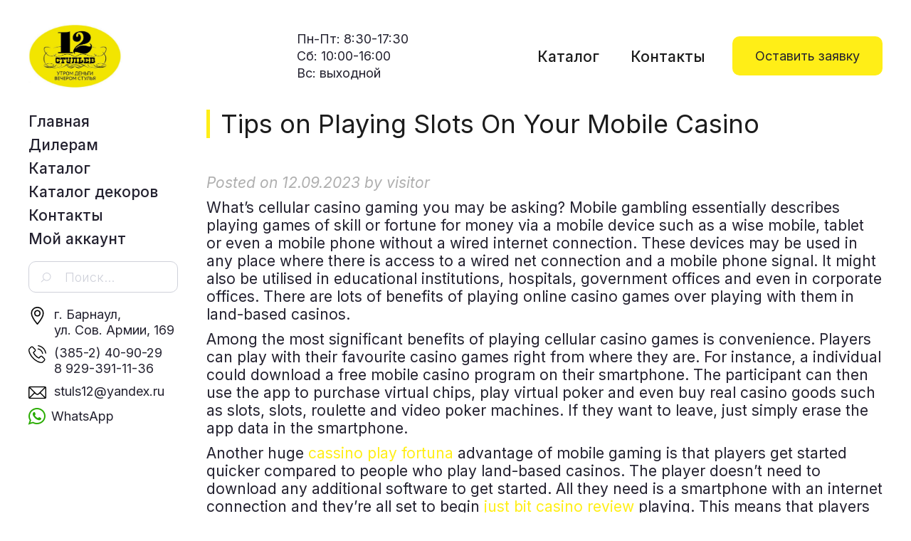

--- FILE ---
content_type: text/html; charset=UTF-8
request_url: https://www.12stuls.ru/2023/09/12/tips-on-playing-slots-on-your-mobile-casino/
body_size: 13673
content:
<!DOCTYPE html>
<html lang="ru-RU">
<head>
<meta charset="UTF-8">
<meta name="viewport" content="width=device-width, initial-scale=1">
<link rel="profile" href="http://gmpg.org/xfn/11">
<link rel="pingback" href="https://www.12stuls.ru/xmlrpc.php">
<link rel="preconnect" href="https://fonts.gstatic.com">
<link href="https://fonts.googleapis.com/css2?family=Inter:wght@300;400;500&display=swap" rel="stylesheet">
<script src="https://ajax.googleapis.com/ajax/libs/jquery/2.0.3/jquery.min.js"></script>

<title>Tips on Playing Slots On Your Mobile Casino &#8212; 12 стульев</title>
<meta name='robots' content='max-image-preview:large' />
<link rel='dns-prefetch' href='//fonts.googleapis.com' />
<link rel="alternate" type="application/rss+xml" title="12 стульев &raquo; Лента" href="https://www.12stuls.ru/feed/" />
<link rel="alternate" type="application/rss+xml" title="12 стульев &raquo; Лента комментариев" href="https://www.12stuls.ru/comments/feed/" />
		<!-- This site uses the Google Analytics by MonsterInsights plugin v9.10.0 - Using Analytics tracking - https://www.monsterinsights.com/ -->
		<!-- Примечание: MonsterInsights в настоящее время не настроен на этом сайте. Владелец сайта должен пройти аутентификацию в Google Analytics на панели настроек MonsterInsights. -->
					<!-- No tracking code set -->
				<!-- / Google Analytics by MonsterInsights -->
		<script type="text/javascript">
window._wpemojiSettings = {"baseUrl":"https:\/\/s.w.org\/images\/core\/emoji\/14.0.0\/72x72\/","ext":".png","svgUrl":"https:\/\/s.w.org\/images\/core\/emoji\/14.0.0\/svg\/","svgExt":".svg","source":{"concatemoji":"https:\/\/www.12stuls.ru\/wp-includes\/js\/wp-emoji-release.min.js?ver=6.2.8"}};
/*! This file is auto-generated */
!function(e,a,t){var n,r,o,i=a.createElement("canvas"),p=i.getContext&&i.getContext("2d");function s(e,t){p.clearRect(0,0,i.width,i.height),p.fillText(e,0,0);e=i.toDataURL();return p.clearRect(0,0,i.width,i.height),p.fillText(t,0,0),e===i.toDataURL()}function c(e){var t=a.createElement("script");t.src=e,t.defer=t.type="text/javascript",a.getElementsByTagName("head")[0].appendChild(t)}for(o=Array("flag","emoji"),t.supports={everything:!0,everythingExceptFlag:!0},r=0;r<o.length;r++)t.supports[o[r]]=function(e){if(p&&p.fillText)switch(p.textBaseline="top",p.font="600 32px Arial",e){case"flag":return s("\ud83c\udff3\ufe0f\u200d\u26a7\ufe0f","\ud83c\udff3\ufe0f\u200b\u26a7\ufe0f")?!1:!s("\ud83c\uddfa\ud83c\uddf3","\ud83c\uddfa\u200b\ud83c\uddf3")&&!s("\ud83c\udff4\udb40\udc67\udb40\udc62\udb40\udc65\udb40\udc6e\udb40\udc67\udb40\udc7f","\ud83c\udff4\u200b\udb40\udc67\u200b\udb40\udc62\u200b\udb40\udc65\u200b\udb40\udc6e\u200b\udb40\udc67\u200b\udb40\udc7f");case"emoji":return!s("\ud83e\udef1\ud83c\udffb\u200d\ud83e\udef2\ud83c\udfff","\ud83e\udef1\ud83c\udffb\u200b\ud83e\udef2\ud83c\udfff")}return!1}(o[r]),t.supports.everything=t.supports.everything&&t.supports[o[r]],"flag"!==o[r]&&(t.supports.everythingExceptFlag=t.supports.everythingExceptFlag&&t.supports[o[r]]);t.supports.everythingExceptFlag=t.supports.everythingExceptFlag&&!t.supports.flag,t.DOMReady=!1,t.readyCallback=function(){t.DOMReady=!0},t.supports.everything||(n=function(){t.readyCallback()},a.addEventListener?(a.addEventListener("DOMContentLoaded",n,!1),e.addEventListener("load",n,!1)):(e.attachEvent("onload",n),a.attachEvent("onreadystatechange",function(){"complete"===a.readyState&&t.readyCallback()})),(e=t.source||{}).concatemoji?c(e.concatemoji):e.wpemoji&&e.twemoji&&(c(e.twemoji),c(e.wpemoji)))}(window,document,window._wpemojiSettings);
</script>
<style type="text/css">
img.wp-smiley,
img.emoji {
	display: inline !important;
	border: none !important;
	box-shadow: none !important;
	height: 1em !important;
	width: 1em !important;
	margin: 0 0.07em !important;
	vertical-align: -0.1em !important;
	background: none !important;
	padding: 0 !important;
}
</style>
	<link rel='stylesheet' id='theshop-bootstrap-css' href='https://www.12stuls.ru/wp-content/themes/12stuls/css/bootstrap/bootstrap.min.css?ver=1' type='text/css' media='all' />
<link rel='stylesheet' id='theshop-wc-css-css' href='https://www.12stuls.ru/wp-content/themes/12stuls/woocommerce/css/wc.min.css?ver=6.2.8' type='text/css' media='all' />
<link rel='stylesheet' id='wp-block-library-css' href='https://www.12stuls.ru/wp-includes/css/dist/block-library/style.min.css?ver=6.2.8' type='text/css' media='all' />
<style id='wp-block-library-inline-css' type='text/css'>
.has-text-align-justify{text-align:justify;}
</style>
<link rel='stylesheet' id='mediaelement-css' href='https://www.12stuls.ru/wp-includes/js/mediaelement/mediaelementplayer-legacy.min.css?ver=4.2.17' type='text/css' media='all' />
<link rel='stylesheet' id='wp-mediaelement-css' href='https://www.12stuls.ru/wp-includes/js/mediaelement/wp-mediaelement.min.css?ver=6.2.8' type='text/css' media='all' />
<link rel='stylesheet' id='wc-block-vendors-style-css' href='https://www.12stuls.ru/wp-content/plugins/woocommerce/packages/woocommerce-blocks/build/vendors-style.css?ver=4.9.1' type='text/css' media='all' />
<link rel='stylesheet' id='wc-block-style-css' href='https://www.12stuls.ru/wp-content/plugins/woocommerce/packages/woocommerce-blocks/build/style.css?ver=4.9.1' type='text/css' media='all' />
<link rel='stylesheet' id='classic-theme-styles-css' href='https://www.12stuls.ru/wp-includes/css/classic-themes.min.css?ver=6.2.8' type='text/css' media='all' />
<style id='global-styles-inline-css' type='text/css'>
body{--wp--preset--color--black: #000000;--wp--preset--color--cyan-bluish-gray: #abb8c3;--wp--preset--color--white: #ffffff;--wp--preset--color--pale-pink: #f78da7;--wp--preset--color--vivid-red: #cf2e2e;--wp--preset--color--luminous-vivid-orange: #ff6900;--wp--preset--color--luminous-vivid-amber: #fcb900;--wp--preset--color--light-green-cyan: #7bdcb5;--wp--preset--color--vivid-green-cyan: #00d084;--wp--preset--color--pale-cyan-blue: #8ed1fc;--wp--preset--color--vivid-cyan-blue: #0693e3;--wp--preset--color--vivid-purple: #9b51e0;--wp--preset--gradient--vivid-cyan-blue-to-vivid-purple: linear-gradient(135deg,rgba(6,147,227,1) 0%,rgb(155,81,224) 100%);--wp--preset--gradient--light-green-cyan-to-vivid-green-cyan: linear-gradient(135deg,rgb(122,220,180) 0%,rgb(0,208,130) 100%);--wp--preset--gradient--luminous-vivid-amber-to-luminous-vivid-orange: linear-gradient(135deg,rgba(252,185,0,1) 0%,rgba(255,105,0,1) 100%);--wp--preset--gradient--luminous-vivid-orange-to-vivid-red: linear-gradient(135deg,rgba(255,105,0,1) 0%,rgb(207,46,46) 100%);--wp--preset--gradient--very-light-gray-to-cyan-bluish-gray: linear-gradient(135deg,rgb(238,238,238) 0%,rgb(169,184,195) 100%);--wp--preset--gradient--cool-to-warm-spectrum: linear-gradient(135deg,rgb(74,234,220) 0%,rgb(151,120,209) 20%,rgb(207,42,186) 40%,rgb(238,44,130) 60%,rgb(251,105,98) 80%,rgb(254,248,76) 100%);--wp--preset--gradient--blush-light-purple: linear-gradient(135deg,rgb(255,206,236) 0%,rgb(152,150,240) 100%);--wp--preset--gradient--blush-bordeaux: linear-gradient(135deg,rgb(254,205,165) 0%,rgb(254,45,45) 50%,rgb(107,0,62) 100%);--wp--preset--gradient--luminous-dusk: linear-gradient(135deg,rgb(255,203,112) 0%,rgb(199,81,192) 50%,rgb(65,88,208) 100%);--wp--preset--gradient--pale-ocean: linear-gradient(135deg,rgb(255,245,203) 0%,rgb(182,227,212) 50%,rgb(51,167,181) 100%);--wp--preset--gradient--electric-grass: linear-gradient(135deg,rgb(202,248,128) 0%,rgb(113,206,126) 100%);--wp--preset--gradient--midnight: linear-gradient(135deg,rgb(2,3,129) 0%,rgb(40,116,252) 100%);--wp--preset--duotone--dark-grayscale: url('#wp-duotone-dark-grayscale');--wp--preset--duotone--grayscale: url('#wp-duotone-grayscale');--wp--preset--duotone--purple-yellow: url('#wp-duotone-purple-yellow');--wp--preset--duotone--blue-red: url('#wp-duotone-blue-red');--wp--preset--duotone--midnight: url('#wp-duotone-midnight');--wp--preset--duotone--magenta-yellow: url('#wp-duotone-magenta-yellow');--wp--preset--duotone--purple-green: url('#wp-duotone-purple-green');--wp--preset--duotone--blue-orange: url('#wp-duotone-blue-orange');--wp--preset--font-size--small: 13px;--wp--preset--font-size--medium: 20px;--wp--preset--font-size--large: 36px;--wp--preset--font-size--x-large: 42px;--wp--preset--spacing--20: 0.44rem;--wp--preset--spacing--30: 0.67rem;--wp--preset--spacing--40: 1rem;--wp--preset--spacing--50: 1.5rem;--wp--preset--spacing--60: 2.25rem;--wp--preset--spacing--70: 3.38rem;--wp--preset--spacing--80: 5.06rem;--wp--preset--shadow--natural: 6px 6px 9px rgba(0, 0, 0, 0.2);--wp--preset--shadow--deep: 12px 12px 50px rgba(0, 0, 0, 0.4);--wp--preset--shadow--sharp: 6px 6px 0px rgba(0, 0, 0, 0.2);--wp--preset--shadow--outlined: 6px 6px 0px -3px rgba(255, 255, 255, 1), 6px 6px rgba(0, 0, 0, 1);--wp--preset--shadow--crisp: 6px 6px 0px rgba(0, 0, 0, 1);}:where(.is-layout-flex){gap: 0.5em;}body .is-layout-flow > .alignleft{float: left;margin-inline-start: 0;margin-inline-end: 2em;}body .is-layout-flow > .alignright{float: right;margin-inline-start: 2em;margin-inline-end: 0;}body .is-layout-flow > .aligncenter{margin-left: auto !important;margin-right: auto !important;}body .is-layout-constrained > .alignleft{float: left;margin-inline-start: 0;margin-inline-end: 2em;}body .is-layout-constrained > .alignright{float: right;margin-inline-start: 2em;margin-inline-end: 0;}body .is-layout-constrained > .aligncenter{margin-left: auto !important;margin-right: auto !important;}body .is-layout-constrained > :where(:not(.alignleft):not(.alignright):not(.alignfull)){max-width: var(--wp--style--global--content-size);margin-left: auto !important;margin-right: auto !important;}body .is-layout-constrained > .alignwide{max-width: var(--wp--style--global--wide-size);}body .is-layout-flex{display: flex;}body .is-layout-flex{flex-wrap: wrap;align-items: center;}body .is-layout-flex > *{margin: 0;}:where(.wp-block-columns.is-layout-flex){gap: 2em;}.has-black-color{color: var(--wp--preset--color--black) !important;}.has-cyan-bluish-gray-color{color: var(--wp--preset--color--cyan-bluish-gray) !important;}.has-white-color{color: var(--wp--preset--color--white) !important;}.has-pale-pink-color{color: var(--wp--preset--color--pale-pink) !important;}.has-vivid-red-color{color: var(--wp--preset--color--vivid-red) !important;}.has-luminous-vivid-orange-color{color: var(--wp--preset--color--luminous-vivid-orange) !important;}.has-luminous-vivid-amber-color{color: var(--wp--preset--color--luminous-vivid-amber) !important;}.has-light-green-cyan-color{color: var(--wp--preset--color--light-green-cyan) !important;}.has-vivid-green-cyan-color{color: var(--wp--preset--color--vivid-green-cyan) !important;}.has-pale-cyan-blue-color{color: var(--wp--preset--color--pale-cyan-blue) !important;}.has-vivid-cyan-blue-color{color: var(--wp--preset--color--vivid-cyan-blue) !important;}.has-vivid-purple-color{color: var(--wp--preset--color--vivid-purple) !important;}.has-black-background-color{background-color: var(--wp--preset--color--black) !important;}.has-cyan-bluish-gray-background-color{background-color: var(--wp--preset--color--cyan-bluish-gray) !important;}.has-white-background-color{background-color: var(--wp--preset--color--white) !important;}.has-pale-pink-background-color{background-color: var(--wp--preset--color--pale-pink) !important;}.has-vivid-red-background-color{background-color: var(--wp--preset--color--vivid-red) !important;}.has-luminous-vivid-orange-background-color{background-color: var(--wp--preset--color--luminous-vivid-orange) !important;}.has-luminous-vivid-amber-background-color{background-color: var(--wp--preset--color--luminous-vivid-amber) !important;}.has-light-green-cyan-background-color{background-color: var(--wp--preset--color--light-green-cyan) !important;}.has-vivid-green-cyan-background-color{background-color: var(--wp--preset--color--vivid-green-cyan) !important;}.has-pale-cyan-blue-background-color{background-color: var(--wp--preset--color--pale-cyan-blue) !important;}.has-vivid-cyan-blue-background-color{background-color: var(--wp--preset--color--vivid-cyan-blue) !important;}.has-vivid-purple-background-color{background-color: var(--wp--preset--color--vivid-purple) !important;}.has-black-border-color{border-color: var(--wp--preset--color--black) !important;}.has-cyan-bluish-gray-border-color{border-color: var(--wp--preset--color--cyan-bluish-gray) !important;}.has-white-border-color{border-color: var(--wp--preset--color--white) !important;}.has-pale-pink-border-color{border-color: var(--wp--preset--color--pale-pink) !important;}.has-vivid-red-border-color{border-color: var(--wp--preset--color--vivid-red) !important;}.has-luminous-vivid-orange-border-color{border-color: var(--wp--preset--color--luminous-vivid-orange) !important;}.has-luminous-vivid-amber-border-color{border-color: var(--wp--preset--color--luminous-vivid-amber) !important;}.has-light-green-cyan-border-color{border-color: var(--wp--preset--color--light-green-cyan) !important;}.has-vivid-green-cyan-border-color{border-color: var(--wp--preset--color--vivid-green-cyan) !important;}.has-pale-cyan-blue-border-color{border-color: var(--wp--preset--color--pale-cyan-blue) !important;}.has-vivid-cyan-blue-border-color{border-color: var(--wp--preset--color--vivid-cyan-blue) !important;}.has-vivid-purple-border-color{border-color: var(--wp--preset--color--vivid-purple) !important;}.has-vivid-cyan-blue-to-vivid-purple-gradient-background{background: var(--wp--preset--gradient--vivid-cyan-blue-to-vivid-purple) !important;}.has-light-green-cyan-to-vivid-green-cyan-gradient-background{background: var(--wp--preset--gradient--light-green-cyan-to-vivid-green-cyan) !important;}.has-luminous-vivid-amber-to-luminous-vivid-orange-gradient-background{background: var(--wp--preset--gradient--luminous-vivid-amber-to-luminous-vivid-orange) !important;}.has-luminous-vivid-orange-to-vivid-red-gradient-background{background: var(--wp--preset--gradient--luminous-vivid-orange-to-vivid-red) !important;}.has-very-light-gray-to-cyan-bluish-gray-gradient-background{background: var(--wp--preset--gradient--very-light-gray-to-cyan-bluish-gray) !important;}.has-cool-to-warm-spectrum-gradient-background{background: var(--wp--preset--gradient--cool-to-warm-spectrum) !important;}.has-blush-light-purple-gradient-background{background: var(--wp--preset--gradient--blush-light-purple) !important;}.has-blush-bordeaux-gradient-background{background: var(--wp--preset--gradient--blush-bordeaux) !important;}.has-luminous-dusk-gradient-background{background: var(--wp--preset--gradient--luminous-dusk) !important;}.has-pale-ocean-gradient-background{background: var(--wp--preset--gradient--pale-ocean) !important;}.has-electric-grass-gradient-background{background: var(--wp--preset--gradient--electric-grass) !important;}.has-midnight-gradient-background{background: var(--wp--preset--gradient--midnight) !important;}.has-small-font-size{font-size: var(--wp--preset--font-size--small) !important;}.has-medium-font-size{font-size: var(--wp--preset--font-size--medium) !important;}.has-large-font-size{font-size: var(--wp--preset--font-size--large) !important;}.has-x-large-font-size{font-size: var(--wp--preset--font-size--x-large) !important;}
.wp-block-navigation a:where(:not(.wp-element-button)){color: inherit;}
:where(.wp-block-columns.is-layout-flex){gap: 2em;}
.wp-block-pullquote{font-size: 1.5em;line-height: 1.6;}
</style>
<link rel='stylesheet' id='contact-form-7-css' href='https://www.12stuls.ru/wp-content/plugins/contact-form-7/includes/css/styles.css?ver=5.5.3' type='text/css' media='all' />
<link rel='stylesheet' id='woo-related-products-css' href='https://www.12stuls.ru/wp-content/plugins/woo-related-products-refresh-on-reload/public/css/woo-related-products-public.css?ver=1.0.0' type='text/css' media='all' />
<link rel='stylesheet' id='owl-carousel-stylesheet-css' href='https://www.12stuls.ru/wp-content/plugins/woo-related-products-refresh-on-reload/public/owl-carousel/owl.carousel.css?ver=700101-00000' type='text/css' media='all' />
<link rel='stylesheet' id='woocommerce-layout-css' href='https://www.12stuls.ru/wp-content/plugins/woocommerce/assets/css/woocommerce-layout.css?ver=5.3.3' type='text/css' media='all' />
<style id='woocommerce-layout-inline-css' type='text/css'>

	.infinite-scroll .woocommerce-pagination {
		display: none;
	}
</style>
<link rel='stylesheet' id='woocommerce-smallscreen-css' href='https://www.12stuls.ru/wp-content/plugins/woocommerce/assets/css/woocommerce-smallscreen.css?ver=5.3.3' type='text/css' media='only screen and (max-width: 768px)' />
<style id='woocommerce-inline-inline-css' type='text/css'>
.woocommerce form .form-row .required { visibility: visible; }
</style>
<link rel='stylesheet' id='aws-style-css' href='https://www.12stuls.ru/wp-content/plugins/advanced-woo-search/assets/css/common.min.css?ver=3.49' type='text/css' media='all' />
<link rel='stylesheet' id='yith-infs-style-css' href='https://www.12stuls.ru/wp-content/plugins/yith-infinite-scrolling/assets/css/frontend.css?ver=1.5.1' type='text/css' media='all' />
<link rel='stylesheet' id='ywctm-frontend-css' href='https://www.12stuls.ru/wp-content/plugins/yith-woocommerce-catalog-mode/assets/css/frontend.min.css?ver=2.0.13' type='text/css' media='all' />
<style id='ywctm-frontend-inline-css' type='text/css'>
form.cart button.single_add_to_cart_button, form.cart .quantity, table.variations, form.variations_form, .single_variation_wrap .variations_button, .widget.woocommerce.widget_shopping_cart{display: none !important}
</style>
<link rel='stylesheet' id='theshop-style-css' href='https://www.12stuls.ru/wp-content/themes/12stuls/style.css?ver=6.2.8' type='text/css' media='all' />
<style id='theshop-style-inline-css' type='text/css'>
.site-logo { max-height:93px; }
.site-header { padding:28px 0; }
.products-loop { background-color:#fff}
.cta-section { background-color:#2C292A}
.cats-loop { background-color:#ffffff}
.posts-loop { background-color:#fff}
.products-loop, .products-loop .section-title, .products-loop h3, .products-loop .woocommerce ul.products li.product .price { color:}
.cta-section { color:#fff}
.cats-loop, .cats-loop .section-title { color:#23212f}
.posts-loop, .posts-loop .section-title, .posts-loop .post-title a { color:}
.woocommerce #respond input#submit,.woocommerce a.button,.woocommerce button.button,.woocommerce input.button, .woocommerce div.product p.price,.woocommerce div.product span.price,.woocommerce .woocommerce-info:before,.woocommerce .woocommerce-message:before,.woocommerce .woocommerce-message:before,.preloader .preloader-inner,.entry-title a:hover,.woocommerce .star-rating span,a, a:hover, .main-navigation a:hover { color:#ffee17}
.add_to_cart_button::before,.cart-button::before,.woocommerce .widget_price_filter .ui-slider .ui-slider-range,.woocommerce .widget_price_filter .ui-slider .ui-slider-handle,.woocommerce #respond input#submit:hover,.woocommerce a.button:hover,.woocommerce button.button:hover,.woocommerce input.button:hover,.woocommerce span.onsale,.owl-theme .owl-controls .owl-page span,li.nav-cart,.widget-title::after,.post-navigation a,.posts-navigation a,.secondary-navigation li:hover,.secondary-navigation ul ul,button, .button, input[type="button"], input[type="reset"], input[type="submit"] { background-color:#ffee17}
.woocommerce .woocommerce-info,.woocommerce .woocommerce-message,.woocommerce .woocommerce-error,.woocommerce .woocommerce-info,.woocommerce .woocommerce-message,.main-navigation ul ul { border-top-color:#ffee17;}
.woocommerce #respond input#submit:hover,.woocommerce a.button:hover,.woocommerce button.button:hover,.woocommerce input.button:hover { border-color:#ffee17;}
body, .widget a { color:#23212f}
.site-header { background-color:#fff}
.main-navigation a { color:#23212f}
.site-title a, .site-title a:hover { color:#1c1c1c}
.site-description { color:#23212f}
body, .main-navigation ul ul li { font-family:'Inter', serif;}
h1, h2, h3, h4, h5, h6, .main-navigation li, .promo-box span { font-family:'Inter', sans-serif;}
.site-description { font-size:21px; }
h2 { font-size:36px; }
h3 { font-size:32px; }
h4 { font-size:24px; }
h5 { font-size:18px; }
h6 { font-size:14px; }
body { font-size:21px; }

</style>
<link rel='stylesheet' id='theshop-custom-fonts-css' href='//fonts.googleapis.com/css2?family=Inter%3Aital%2Cwght%400%2C400%3B0%2C600%3B1%2C400%3B1%2C600&#038;family=Oswald%3Awght%40300%3B400%3B700&#038;display=swap&#038;ver=6.2.8' type='text/css' media='all' />
<link rel='stylesheet' id='theshop-fontawesome-css' href='https://www.12stuls.ru/wp-content/themes/12stuls/fonts/font-awesome.min.css?ver=6.2.8' type='text/css' media='all' />
<link rel='stylesheet' id='jetpack_css-css' href='https://www.12stuls.ru/wp-content/plugins/jetpack/css/jetpack.css?ver=11.1.4' type='text/css' media='all' />
<script type='text/javascript' src='https://www.12stuls.ru/wp-includes/js/jquery/jquery.min.js?ver=3.6.4' id='jquery-core-js'></script>
<script type='text/javascript' src='https://www.12stuls.ru/wp-includes/js/jquery/jquery-migrate.min.js?ver=3.4.0' id='jquery-migrate-js'></script>
<script type='text/javascript' src='https://www.12stuls.ru/wp-content/plugins/woo-related-products-refresh-on-reload/public/js/woo-related-products-public.js?ver=1.0.0' id='woo-related-products-js'></script>
<!--[if lt IE 9]>
<script type='text/javascript' src='https://www.12stuls.ru/wp-content/themes/12stuls/js/html5shiv.js?ver=6.2.8' id='html5shiv-js'></script>
<![endif]-->
<link rel="https://api.w.org/" href="https://www.12stuls.ru/wp-json/" /><link rel="alternate" type="application/json" href="https://www.12stuls.ru/wp-json/wp/v2/posts/5620" /><link rel="EditURI" type="application/rsd+xml" title="RSD" href="https://www.12stuls.ru/xmlrpc.php?rsd" />
<link rel="wlwmanifest" type="application/wlwmanifest+xml" href="https://www.12stuls.ru/wp-includes/wlwmanifest.xml" />
<meta name="generator" content="WordPress 6.2.8" />
<meta name="generator" content="WooCommerce 5.3.3" />
<link rel="canonical" href="https://www.12stuls.ru/2023/09/12/tips-on-playing-slots-on-your-mobile-casino/" />
<link rel='shortlink' href='https://www.12stuls.ru/?p=5620' />
<link rel="alternate" type="application/json+oembed" href="https://www.12stuls.ru/wp-json/oembed/1.0/embed?url=https%3A%2F%2Fwww.12stuls.ru%2F2023%2F09%2F12%2Ftips-on-playing-slots-on-your-mobile-casino%2F" />
<link rel="alternate" type="text/xml+oembed" href="https://www.12stuls.ru/wp-json/oembed/1.0/embed?url=https%3A%2F%2Fwww.12stuls.ru%2F2023%2F09%2F12%2Ftips-on-playing-slots-on-your-mobile-casino%2F&#038;format=xml" />
<style>img#wpstats{display:none}</style>
		<noscript><style>.woocommerce-product-gallery{ opacity: 1 !important; }</style></noscript>
	<link rel="icon" href="https://www.12stuls.ru/wp-content/uploads/2021/12/12stuls_favicon-100x100.png" sizes="32x32" />
<link rel="icon" href="https://www.12stuls.ru/wp-content/uploads/2021/12/12stuls_favicon.png" sizes="192x192" />
<link rel="apple-touch-icon" href="https://www.12stuls.ru/wp-content/uploads/2021/12/12stuls_favicon.png" />
<meta name="msapplication-TileImage" content="https://www.12stuls.ru/wp-content/uploads/2021/12/12stuls_favicon.png" />
</head>

<body class="post-template-default single single-post postid-5620 single-format-standard theme-12stuls woocommerce-no-js group-blog">
	
<!-- Yandex.Metrika counter -->
<script type="text/javascript" >
   (function(m,e,t,r,i,k,a){m[i]=m[i]||function(){(m[i].a=m[i].a||[]).push(arguments)};
   m[i].l=1*new Date();k=e.createElement(t),a=e.getElementsByTagName(t)[0],k.async=1,k.src=r,a.parentNode.insertBefore(k,a)})
   (window, document, "script", "https://mc.yandex.ru/metrika/tag.js", "ym");

   ym(86931517, "init", {
        clickmap:true,
        trackLinks:true,
        accurateTrackBounce:true
   });
</script>
<noscript><div><img src="https://mc.yandex.ru/watch/86931517" style="position:absolute; left:-9999px;" alt="" /></div></noscript>
<!-- /Yandex.Metrika counter -->
	
<svg xmlns="http://www.w3.org/2000/svg" viewBox="0 0 0 0" width="0" height="0" focusable="false" role="none" style="visibility: hidden; position: absolute; left: -9999px; overflow: hidden;" ><defs><filter id="wp-duotone-dark-grayscale"><feColorMatrix color-interpolation-filters="sRGB" type="matrix" values=" .299 .587 .114 0 0 .299 .587 .114 0 0 .299 .587 .114 0 0 .299 .587 .114 0 0 " /><feComponentTransfer color-interpolation-filters="sRGB" ><feFuncR type="table" tableValues="0 0.49803921568627" /><feFuncG type="table" tableValues="0 0.49803921568627" /><feFuncB type="table" tableValues="0 0.49803921568627" /><feFuncA type="table" tableValues="1 1" /></feComponentTransfer><feComposite in2="SourceGraphic" operator="in" /></filter></defs></svg><svg xmlns="http://www.w3.org/2000/svg" viewBox="0 0 0 0" width="0" height="0" focusable="false" role="none" style="visibility: hidden; position: absolute; left: -9999px; overflow: hidden;" ><defs><filter id="wp-duotone-grayscale"><feColorMatrix color-interpolation-filters="sRGB" type="matrix" values=" .299 .587 .114 0 0 .299 .587 .114 0 0 .299 .587 .114 0 0 .299 .587 .114 0 0 " /><feComponentTransfer color-interpolation-filters="sRGB" ><feFuncR type="table" tableValues="0 1" /><feFuncG type="table" tableValues="0 1" /><feFuncB type="table" tableValues="0 1" /><feFuncA type="table" tableValues="1 1" /></feComponentTransfer><feComposite in2="SourceGraphic" operator="in" /></filter></defs></svg><svg xmlns="http://www.w3.org/2000/svg" viewBox="0 0 0 0" width="0" height="0" focusable="false" role="none" style="visibility: hidden; position: absolute; left: -9999px; overflow: hidden;" ><defs><filter id="wp-duotone-purple-yellow"><feColorMatrix color-interpolation-filters="sRGB" type="matrix" values=" .299 .587 .114 0 0 .299 .587 .114 0 0 .299 .587 .114 0 0 .299 .587 .114 0 0 " /><feComponentTransfer color-interpolation-filters="sRGB" ><feFuncR type="table" tableValues="0.54901960784314 0.98823529411765" /><feFuncG type="table" tableValues="0 1" /><feFuncB type="table" tableValues="0.71764705882353 0.25490196078431" /><feFuncA type="table" tableValues="1 1" /></feComponentTransfer><feComposite in2="SourceGraphic" operator="in" /></filter></defs></svg><svg xmlns="http://www.w3.org/2000/svg" viewBox="0 0 0 0" width="0" height="0" focusable="false" role="none" style="visibility: hidden; position: absolute; left: -9999px; overflow: hidden;" ><defs><filter id="wp-duotone-blue-red"><feColorMatrix color-interpolation-filters="sRGB" type="matrix" values=" .299 .587 .114 0 0 .299 .587 .114 0 0 .299 .587 .114 0 0 .299 .587 .114 0 0 " /><feComponentTransfer color-interpolation-filters="sRGB" ><feFuncR type="table" tableValues="0 1" /><feFuncG type="table" tableValues="0 0.27843137254902" /><feFuncB type="table" tableValues="0.5921568627451 0.27843137254902" /><feFuncA type="table" tableValues="1 1" /></feComponentTransfer><feComposite in2="SourceGraphic" operator="in" /></filter></defs></svg><svg xmlns="http://www.w3.org/2000/svg" viewBox="0 0 0 0" width="0" height="0" focusable="false" role="none" style="visibility: hidden; position: absolute; left: -9999px; overflow: hidden;" ><defs><filter id="wp-duotone-midnight"><feColorMatrix color-interpolation-filters="sRGB" type="matrix" values=" .299 .587 .114 0 0 .299 .587 .114 0 0 .299 .587 .114 0 0 .299 .587 .114 0 0 " /><feComponentTransfer color-interpolation-filters="sRGB" ><feFuncR type="table" tableValues="0 0" /><feFuncG type="table" tableValues="0 0.64705882352941" /><feFuncB type="table" tableValues="0 1" /><feFuncA type="table" tableValues="1 1" /></feComponentTransfer><feComposite in2="SourceGraphic" operator="in" /></filter></defs></svg><svg xmlns="http://www.w3.org/2000/svg" viewBox="0 0 0 0" width="0" height="0" focusable="false" role="none" style="visibility: hidden; position: absolute; left: -9999px; overflow: hidden;" ><defs><filter id="wp-duotone-magenta-yellow"><feColorMatrix color-interpolation-filters="sRGB" type="matrix" values=" .299 .587 .114 0 0 .299 .587 .114 0 0 .299 .587 .114 0 0 .299 .587 .114 0 0 " /><feComponentTransfer color-interpolation-filters="sRGB" ><feFuncR type="table" tableValues="0.78039215686275 1" /><feFuncG type="table" tableValues="0 0.94901960784314" /><feFuncB type="table" tableValues="0.35294117647059 0.47058823529412" /><feFuncA type="table" tableValues="1 1" /></feComponentTransfer><feComposite in2="SourceGraphic" operator="in" /></filter></defs></svg><svg xmlns="http://www.w3.org/2000/svg" viewBox="0 0 0 0" width="0" height="0" focusable="false" role="none" style="visibility: hidden; position: absolute; left: -9999px; overflow: hidden;" ><defs><filter id="wp-duotone-purple-green"><feColorMatrix color-interpolation-filters="sRGB" type="matrix" values=" .299 .587 .114 0 0 .299 .587 .114 0 0 .299 .587 .114 0 0 .299 .587 .114 0 0 " /><feComponentTransfer color-interpolation-filters="sRGB" ><feFuncR type="table" tableValues="0.65098039215686 0.40392156862745" /><feFuncG type="table" tableValues="0 1" /><feFuncB type="table" tableValues="0.44705882352941 0.4" /><feFuncA type="table" tableValues="1 1" /></feComponentTransfer><feComposite in2="SourceGraphic" operator="in" /></filter></defs></svg><svg xmlns="http://www.w3.org/2000/svg" viewBox="0 0 0 0" width="0" height="0" focusable="false" role="none" style="visibility: hidden; position: absolute; left: -9999px; overflow: hidden;" ><defs><filter id="wp-duotone-blue-orange"><feColorMatrix color-interpolation-filters="sRGB" type="matrix" values=" .299 .587 .114 0 0 .299 .587 .114 0 0 .299 .587 .114 0 0 .299 .587 .114 0 0 " /><feComponentTransfer color-interpolation-filters="sRGB" ><feFuncR type="table" tableValues="0.098039215686275 1" /><feFuncG type="table" tableValues="0 0.66274509803922" /><feFuncB type="table" tableValues="0.84705882352941 0.41960784313725" /><feFuncA type="table" tableValues="1 1" /></feComponentTransfer><feComposite in2="SourceGraphic" operator="in" /></filter></defs></svg><div class="preloader">
	<div class="preloader-inner">
				Загрузка…	</div>
</div>
<div id="page" class="hfeed site">
	<a class="skip-link screen-reader-text" href="#content">Skip to content</a>

	<header id="masthead" class="site-header clearfix" role="banner">
		<div class="container">
			<div class="l-flx-def">
				<div class="site-branding">
					<a href="https://www.12stuls.ru/" title="12 стульев"><img class="site-logo" src="https://www.12stuls.ru/wp-content/uploads/2021/06/photo-2021-12-14-12-45-14.jpg" alt="12 стульев" /></a>				</div><!-- .site-branding -->
				<div class="promo-box-wrap">					
					<div class="promo-box  promo-box--address">
                        <div class="с-contact-box  с-contact-box--mode"><p class="с-contact-box__text">Пн-Пт: 8:30-17:30</p><p class="с-contact-box__text">Сб: 10:00-16:00</p><p class="с-contact-box__text">Вс: выходной</p></div>					</div>
				</div>
				<nav id="site-head-navigation" class="head-navigation">
					<div class="menu-shapka-sajta-container"><ul id="header-menu" class="menu"><li id="menu-item-2271" class="menu-item menu-item-type-custom menu-item-object-custom menu-item-2271"><a href="/#cats-loop">Каталог</a></li>
<li id="menu-item-1089" class="menu-item menu-item-type-post_type menu-item-object-page menu-item-1089"><a href="https://www.12stuls.ru/contacts/">Контакты</a></li>
</ul></div>				</nav><!-- #site-navigation -->
				<a href="/contacts" class="c-btn">Оставить заявку</a>

				<div class="c-menu">
					<a href="#modal-contacts" class="c-modal-contacts  open_modal">Контакты</a>
					<span class="modal_close"><i class="fa fa-bars"></i></span>
					<nav class="mobile-nav" data-apply-fix></nav>
				</div>
			</div>
		</div>
		<div class="container  tablet-only  m-t-015">
			<div class="aws-container" data-url="/?wc-ajax=aws_action" data-siteurl="https://www.12stuls.ru" data-lang="" data-show-loader="true" data-show-more="true" data-show-page="true" data-ajax-search="false" data-show-clear="true" data-mobile-screen="false" data-use-analytics="false" data-min-chars="1" data-buttons-order="2" data-timeout="300" data-is-mobile="false" data-page-id="5620" data-tax="" ><form class="aws-search-form" action="https://www.12stuls.ru/" method="get" role="search" ><div class="aws-wrapper"><label class="aws-search-label" for="697f5d607a5bb">Поиск...</label><input type="search" name="s" id="697f5d607a5bb" value="" class="aws-search-field" placeholder="Поиск..." autocomplete="off" /><input type="hidden" name="post_type" value="product"><input type="hidden" name="type_aws" value="true"><div class="aws-search-clear"><span>×</span></div><div class="aws-loader"></div></div><div class="aws-search-btn aws-form-btn"><span class="aws-search-btn_icon"><svg focusable="false" xmlns="http://www.w3.org/2000/svg" viewBox="0 0 24 24" width="24px"><path d="M15.5 14h-.79l-.28-.27C15.41 12.59 16 11.11 16 9.5 16 5.91 13.09 3 9.5 3S3 5.91 3 9.5 5.91 16 9.5 16c1.61 0 3.09-.59 4.23-1.57l.27.28v.79l5 4.99L20.49 19l-4.99-5zm-6 0C7.01 14 5 11.99 5 9.5S7.01 5 9.5 5 14 7.01 14 9.5 11.99 14 9.5 14z"></path></svg></span></div></form></div>		</div>
	</header><!-- #masthead -->

	<div id="content" class="site-content">
		<div class="container content-wrapper">
	
	
<div id="secondary" class="widget-area" role="complementary">
	<nav id="site-navigation" class="main-navigation" role="navigation">
					<div id="primary-menu" class="menu"><ul>
<li class="page_item page-item-41"><a href="https://www.12stuls.ru/">Главная</a></li>
<li class="page_item page-item-63"><a href="https://www.12stuls.ru/dileram/">Дилерам</a></li>
<li class="page_item page-item-66"><a href="https://www.12stuls.ru/catalog/">Каталог</a></li>
<li class="page_item page-item-1451"><a href="https://www.12stuls.ru/katalog-dekorov/">Каталог декоров</a></li>
<li class="page_item page-item-38"><a href="https://www.12stuls.ru/contacts/">Контакты</a></li>
<li class="page_item page-item-69"><a href="https://www.12stuls.ru/my-account/">Мой аккаунт</a></li>
</ul></div>
				</nav><!-- #site-navigation -->
	<aside id="aws_widget-3" class="widget widget_aws_widget"><div class="aws-container" data-url="/?wc-ajax=aws_action" data-siteurl="https://www.12stuls.ru" data-lang="" data-show-loader="true" data-show-more="true" data-show-page="true" data-ajax-search="false" data-show-clear="true" data-mobile-screen="false" data-use-analytics="false" data-min-chars="1" data-buttons-order="2" data-timeout="300" data-is-mobile="false" data-page-id="5620" data-tax="" ><form class="aws-search-form" action="https://www.12stuls.ru/" method="get" role="search" ><div class="aws-wrapper"><label class="aws-search-label" for="697f5d607a991">Поиск...</label><input type="search" name="s" id="697f5d607a991" value="" class="aws-search-field" placeholder="Поиск..." autocomplete="off" /><input type="hidden" name="post_type" value="product"><input type="hidden" name="type_aws" value="true"><div class="aws-search-clear"><span>×</span></div><div class="aws-loader"></div></div><div class="aws-search-btn aws-form-btn"><span class="aws-search-btn_icon"><svg focusable="false" xmlns="http://www.w3.org/2000/svg" viewBox="0 0 24 24" width="24px"><path d="M15.5 14h-.79l-.28-.27C15.41 12.59 16 11.11 16 9.5 16 5.91 13.09 3 9.5 3S3 5.91 3 9.5 5.91 16 9.5 16c1.61 0 3.09-.59 4.23-1.57l.27.28v.79l5 4.99L20.49 19l-4.99-5zm-6 0C7.01 14 5 11.99 5 9.5S7.01 5 9.5 5 14 7.01 14 9.5 11.99 14 9.5 14z"></path></svg></span></div></form></div></aside><aside id="execphp-2" class="widget widget_execphp">			<div class="execphpwidget"><div class="с-contact-box  с-contact-box--address"><a href="https://yandex.ru/maps/-/CCUu7PgUdC" class="с-contact-box__link  с-contact-box__link--address" target="_blank"><p class="с-contact-box__text">г. Барнаул, ул. Сов. Армии, 169</p></a></div><div class="с-contact-box  с-contact-box--phone"><a href="tel:(385-2) 40-90-29" class="с-contact-box__link" ><p class="с-contact-box__text">(385-2) 40-90-29</p></a><a href="tel:" class="с-contact-box__link" ><p class="с-contact-box__text"></p></a><a href="tel:8 929-391-11-36" class="с-contact-box__link" ><p class="с-contact-box__text">8 929-391-11-36</p></a></div><div class="с-contact-box  с-contact-box--email"><p class="с-contact-box__text  с-contact-box__text--hidden-foot">E-mail</p><a href="mailto:stuls12@yandex.ru" class="с-contact-box__link"><p class="с-contact-box__text">stuls12@yandex.ru</p></a></div><div class="с-contact-box  с-contact-box--whatsapp"><a href="https://wa.me/+79293911136" class="с-contact-box__link" target="_blank"><i class="fab fa-whatsapp"></i><p class="с-contact-box__text">WhatsApp</p></a></div></div>
		</aside> 
</div><!-- #secondary -->

	<div id="primary" class="content-area">
		<main id="main" class="site-main" role="main">

		
			
<article id="post-5620" class="post-5620 post type-post status-publish format-standard hentry category-bez-rubriki clearfix">

	
	<header class="entry-header">
		<h1 class="entry-title">Tips on Playing Slots On Your Mobile Casino</h1>
				<div class="entry-meta">
			<span class="posted-on">Posted on <a href="https://www.12stuls.ru/2023/09/12/tips-on-playing-slots-on-your-mobile-casino/" rel="bookmark"><time class="entry-date published" datetime="2023-09-12T00:00:00+03:00">12.09.2023</time><time class="updated" datetime="2023-09-14T06:44:11+03:00">14.09.2023</time></a></span><span class="byline"> by <span class="author vcard"><a class="url fn n" href="https://www.12stuls.ru/author/visitor/">visitor</a></span></span>		</div><!-- .entry-meta -->
			</header><!-- .entry-header -->

	<div class="entry-content">
		</p>
<p>What&#8217;s cellular casino gaming you may be asking? Mobile gambling essentially describes playing games of skill or fortune for money via a mobile device such as a wise mobile, tablet or even a mobile phone without a wired internet connection. These devices may be used in any place where there is access to a wired net connection and a mobile<span id="more-5620"></span> phone signal. It might also be utilised in educational institutions, hospitals, government offices and even in corporate offices. There are lots of benefits of playing online casino games over playing with them in land-based casinos.</p>
</p>
<p>Among the most significant benefits of playing cellular casino games is convenience. Players can play with their favourite casino games right from where they are. For instance, a individual could download a free mobile casino program on their smartphone. The participant can then use the app to purchase virtual chips, play virtual poker and even buy real casino goods such as slots, slots, roulette and video poker machines. If they want to leave, just simply erase the app data in the smartphone.</p>
</p>
<p>Another huge <a href="https://playfortuna.uno/">cassino play fortuna</a> advantage of mobile gaming is that players get started quicker compared to people who play land-based casinos. The player doesn&#8217;t need to download any additional software to get started. All they need is a smartphone with an internet connection and they&#8217;re all set to begin <a href="https://just-bit.top/">just bit casino review</a> playing. This means that players will not be waiting around in line to cash in their winnings.</p>
</p>
<p>Not all smartphones encourage cellular casinos. Land-based casinos normally have their own apps but mobile casinos also have their own programs that work well on the smartphones. Both the programs have all the very same features and the one distinction is that one works as a real casino and another works as an application that gives players accessibility and information about various kinds of games that are offered in the mobile casinos. If you do not have a mobile app, you may use your regular smartphone to perform .</p>
</p>
<p>Mobile slots are among the most popular games played in cellular casinos. You can win real cash with these programs. When you put real money bets on the slots, you get instant cash payout. But you need to make sure that you don&#8217;t tap on the&#187;red button&#187; because this will cause a ban.</p>
</p>
<p>So as to have a fantastic experience in the mobile casinos, you should think about your selection of gaming games carefully before you install an app in your smartphone. It&#8217;s best to go for games that are made to function well on your mobile device. In fact, the recommended gaming design for casinos is a 3D or cross-shaped gambling design. These kinds of layouts are most ideally suited to be worked on smartphones as they are easier to see on smaller displays.</p>
</p>
<p>You also need to ensure that you have the latest edition of the operating system installed on your device. If you&#8217;re going to download an app from the App Store, you&#8217;ll have to check whether your smartphone has the necessary storage capacity to accommodate the downloaded content. The gambling companies advise that you download a specific amount of content in the casino before you perform on your mobile device. The more the number of downloaded content, the faster will be the rate in which the game will load onto your apparatus. Therefore, if you&#8217;re going to play with a great deal of casino games, it&#8217;s better to download the games that are designed to load fast on your tablet computer or smartphone.</p>
</p>
<p>If you want to play the slots on your smartphone or tablet, there are certain essential aspects that you should keep in mind. Firstly, you should guarantee that the touchscreen of your apparatus is effective at detecting vertical and horizontal lines. This feature is very helpful once you are playing slots onto your tablet computer or smartphone. What&#8217;s more, it&#8217;s very important to make certain that the touchscreen of your tablet or smartphone is really capable of detecting all orientations. This makes sure that you don&#8217;t get any unexpected surprises when playing on your cell devices.</p>
			</div><!-- .entry-content -->

		<footer class="entry-footer">
		<span class="cat-links">Posted in <a href="https://www.12stuls.ru/category/bez-rubriki/" rel="category tag">Без рубрики</a></span>	</footer><!-- .entry-footer -->
	</article><!-- #post-## -->

			
	<nav class="navigation post-navigation" aria-label="Записи">
		<h2 class="screen-reader-text">Навигация по записям</h2>
		<div class="nav-links"><div class="nav-previous"><a href="https://www.12stuls.ru/2023/09/11/2023-1552-2/" rel="prev">เว็บพนันออนไลน์ ไม่ผ่านเอเย่นต์ อันดับหนึ่งในประเทศไทย 2023!</a></div><div class="nav-next"><a href="https://www.12stuls.ru/2023/09/12/research-paper-writing-everything-you-will-need-to-know-to-be-the-best-writer/" rel="next">Research Paper Writing &#8212; Everything You Will Need To Know To Be The Best Writer</a></div></div>
	</nav>
			
		
		</main><!-- #main -->
	</div><!-- #primary -->


		</div>
	</div><!-- #content -->

	<footer id="colophon" class="site-footer  c-footer" role="contentinfo">
		<div class="container">
			<div class="c-footer__logo">
				<a href="https://www.12stuls.ru/" title="12 стульев"><img class="site-logo" src="https://www.12stuls.ru/wp-content/uploads/2021/06/photo-2021-12-14-12-45-14.jpg" alt="12 стульев" /></a>			</div>
			<div class="c-footer__wrap">
				<div class="c-footer__item">
					<div class="с-contact-box  с-contact-box--address"><a href="https://yandex.ru/maps/-/CCUu7PgUdC" class="с-contact-box__link  с-contact-box__link--address" target="_blank"><p class="с-contact-box__text">г. Барнаул, ул. Сов. Армии, 169</p></a></div>					<div class="с-contact-box  с-contact-box--phone"><a href="tel:(385-2) 40-90-29" class="с-contact-box__link" ><p class="с-contact-box__text">(385-2) 40-90-29</p></a><a href="tel:" class="с-contact-box__link" ><p class="с-contact-box__text"></p></a><a href="tel:8 929-391-11-36" class="с-contact-box__link" ><p class="с-contact-box__text">8 929-391-11-36</p></a></div>					<div class="с-contact-box  с-contact-box--email"><p class="с-contact-box__text  с-contact-box__text--hidden-foot">E-mail</p><a href="mailto:stuls12@yandex.ru" class="с-contact-box__link"><p class="с-contact-box__text">stuls12@yandex.ru</p></a></div>				</div>
				<div class="c-footer__item">
					<h3 class="c-footer__title">График работы</h3>
					<div class="с-contact-box  с-contact-box--mode"><p class="с-contact-box__text">Пн-Пт: 8:30-17:30</p><p class="с-contact-box__text">Сб: 10:00-16:00</p><p class="с-contact-box__text">Вс: выходной</p></div>				</div>
				<div class="c-footer__item c-footer__item--sidebar">
											
	
	<div id="sidebar-footer" class="footer-widgets" role="complementary">
					<div class="sidebar-column col-md-12">
				<aside id="nav_menu-3" class="widget widget_nav_menu"><div class="menu-dopolnitelnoe-menyu-container"><ul id="menu-dopolnitelnoe-menyu" class="menu"><li id="menu-item-248" class="menu-item menu-item-type-custom menu-item-object-custom menu-item-248"><a href="/">Главная</a></li>
<li id="menu-item-223" class="menu-item menu-item-type-custom menu-item-object-custom menu-item-223"><a href="/#cats-loop">Каталог</a></li>
<li id="menu-item-218" class="menu-item menu-item-type-custom menu-item-object-custom menu-item-218"><a href="/#advantages">Преимущества</a></li>
<li id="menu-item-225" class="menu-item menu-item-type-custom menu-item-object-custom menu-item-225"><a href="/#prices">Цены</a></li>
</ul></div></aside><aside id="nav_menu-5" class="widget widget_nav_menu"><div class="menu-katalog-yakorya-container"><ul id="menu-katalog-yakorya" class="menu"><li id="menu-item-247" class="menu-item menu-item-type-custom menu-item-object-custom menu-item-247"><a href="/#cats-loop">Каталог</a></li>
<li id="menu-item-234" class="menu-item menu-item-type-custom menu-item-object-custom menu-item-234"><a href="/#ctgrs-chairs-armchairs">Стулья и кресла</a></li>
<li id="menu-item-235" class="menu-item menu-item-type-custom menu-item-object-custom menu-item-235"><a href="/#ctgrs-cabinet-furniture">Корпусная мебель</a></li>
<li id="menu-item-236" class="menu-item menu-item-type-custom menu-item-object-custom menu-item-236"><a href="/#ctgrs-other">Прочее</a></li>
</ul></div></aside>			</div>
							</div>
									</div>
			</div>
			<div class="site-info container">
																				</div><!-- .site-info -->
		</div>
		<div class="container">
            <div class="c-copyr">
                <p class="c-copyr__ofer">Вся информация на&nbsp;сайте носит информационный характер и&nbsp;ни&nbsp;при каких условиях не&nbsp;является публичной офертой, которая определяется положениями статьи 437&nbsp;ГК РФ</p>
                <a href="https://kirpichagency.com/" class="c-copyr__link" target="_blank">
                    <img src="/wp-content/themes/12stuls/images/copyright.svg" class="c-copyr__img" alt="Разработало агенство Кирпич">
                </a>
            </div>
		</div>
	</footer><!-- #colophon -->
</div><!-- #page -->

	<script type="text/javascript">
		(function () {
			var c = document.body.className;
			c = c.replace(/woocommerce-no-js/, 'woocommerce-js');
			document.body.className = c;
		})();
	</script>
	<script type="text/javascript">!function(t,e){"use strict";function n(){if(!a){a=!0;for(var t=0;t<d.length;t++)d[t].fn.call(window,d[t].ctx);d=[]}}function o(){"complete"===document.readyState&&n()}t=t||"docReady",e=e||window;var d=[],a=!1,c=!1;e[t]=function(t,e){return a?void setTimeout(function(){t(e)},1):(d.push({fn:t,ctx:e}),void("complete"===document.readyState||!document.attachEvent&&"interactive"===document.readyState?setTimeout(n,1):c||(document.addEventListener?(document.addEventListener("DOMContentLoaded",n,!1),window.addEventListener("load",n,!1)):(document.attachEvent("onreadystatechange",o),window.attachEvent("onload",n)),c=!0)))}}("wpBruiserDocReady",window);
			(function(){var wpbrLoader = (function(){var g=document,b=g.createElement('script'),c=g.scripts[0];b.async=1;b.src='https://www.12stuls.ru/?gdbc-client=3.1.43-'+(new Date()).getTime();c.parentNode.insertBefore(b,c);});wpBruiserDocReady(wpbrLoader);window.onunload=function(){};window.addEventListener('pageshow',function(event){if(event.persisted){(typeof window.WPBruiserClient==='undefined')?wpbrLoader():window.WPBruiserClient.requestTokens();}},false);})();
</script><script type='text/javascript' src='https://www.12stuls.ru/wp-includes/js/dist/vendor/wp-polyfill-inert.min.js?ver=3.1.2' id='wp-polyfill-inert-js'></script>
<script type='text/javascript' src='https://www.12stuls.ru/wp-includes/js/dist/vendor/regenerator-runtime.min.js?ver=0.13.11' id='regenerator-runtime-js'></script>
<script type='text/javascript' src='https://www.12stuls.ru/wp-includes/js/dist/vendor/wp-polyfill.min.js?ver=3.15.0' id='wp-polyfill-js'></script>
<script type='text/javascript' id='contact-form-7-js-extra'>
/* <![CDATA[ */
var wpcf7 = {"api":{"root":"https:\/\/www.12stuls.ru\/wp-json\/","namespace":"contact-form-7\/v1"}};
/* ]]> */
</script>
<script type='text/javascript' src='https://www.12stuls.ru/wp-content/plugins/contact-form-7/includes/js/index.js?ver=5.5.3' id='contact-form-7-js'></script>
<script type='text/javascript' src='https://www.12stuls.ru/wp-content/plugins/woo-related-products-refresh-on-reload/public/owl-carousel/owl.carousel.min.js?ver=700101-00000' id='owl-carousel-js'></script>
<script type='text/javascript' src='https://www.12stuls.ru/wp-content/plugins/woocommerce/assets/js/jquery-blockui/jquery.blockUI.min.js?ver=2.70' id='jquery-blockui-js'></script>
<script type='text/javascript' id='wc-add-to-cart-js-extra'>
/* <![CDATA[ */
var wc_add_to_cart_params = {"ajax_url":"\/wp-admin\/admin-ajax.php","wc_ajax_url":"\/?wc-ajax=%%endpoint%%","i18n_view_cart":"\u041f\u0440\u043e\u0441\u043c\u043e\u0442\u0440 \u043a\u043e\u0440\u0437\u0438\u043d\u044b","cart_url":"https:\/\/www.12stuls.ru\/cart\/","is_cart":"","cart_redirect_after_add":"no"};
/* ]]> */
</script>
<script type='text/javascript' src='https://www.12stuls.ru/wp-content/plugins/woocommerce/assets/js/frontend/add-to-cart.min.js?ver=5.3.3' id='wc-add-to-cart-js'></script>
<script type='text/javascript' src='https://www.12stuls.ru/wp-content/plugins/woocommerce/assets/js/js-cookie/js.cookie.min.js?ver=2.1.4' id='js-cookie-js'></script>
<script type='text/javascript' id='woocommerce-js-extra'>
/* <![CDATA[ */
var woocommerce_params = {"ajax_url":"\/wp-admin\/admin-ajax.php","wc_ajax_url":"\/?wc-ajax=%%endpoint%%"};
/* ]]> */
</script>
<script type='text/javascript' src='https://www.12stuls.ru/wp-content/plugins/woocommerce/assets/js/frontend/woocommerce.min.js?ver=5.3.3' id='woocommerce-js'></script>
<script type='text/javascript' id='wc-cart-fragments-js-extra'>
/* <![CDATA[ */
var wc_cart_fragments_params = {"ajax_url":"\/wp-admin\/admin-ajax.php","wc_ajax_url":"\/?wc-ajax=%%endpoint%%","cart_hash_key":"wc_cart_hash_c7d3dbcb5b861c1f5ecc3522742f3ae6","fragment_name":"wc_fragments_c7d3dbcb5b861c1f5ecc3522742f3ae6","request_timeout":"5000"};
/* ]]> */
</script>
<script type='text/javascript' src='https://www.12stuls.ru/wp-content/plugins/woocommerce/assets/js/frontend/cart-fragments.min.js?ver=5.3.3' id='wc-cart-fragments-js'></script>
<script type='text/javascript' id='wc-cart-fragments-js-after'>
		jQuery( 'body' ).bind( 'wc_fragments_refreshed', function() {
			var jetpackLazyImagesLoadEvent;
			try {
				jetpackLazyImagesLoadEvent = new Event( 'jetpack-lazy-images-load', {
					bubbles: true,
					cancelable: true
				} );
			} catch ( e ) {
				jetpackLazyImagesLoadEvent = document.createEvent( 'Event' )
				jetpackLazyImagesLoadEvent.initEvent( 'jetpack-lazy-images-load', true, true );
			}
			jQuery( 'body' ).get( 0 ).dispatchEvent( jetpackLazyImagesLoadEvent );
		} );
		
</script>
<script type='text/javascript' id='aws-script-js-extra'>
/* <![CDATA[ */
var aws_vars = {"sale":"\u0420\u0430\u0441\u043f\u0440\u043e\u0434\u0430\u0436\u0430!","sku":"SKU: ","showmore":"\u041f\u043e\u0441\u043c\u043e\u0442\u0440\u0435\u0442\u044c \u0432\u0441\u0435 \u0440\u0435\u0437\u0443\u043b\u044c\u0442\u0430\u0442\u044b","noresults":"\u041d\u0435\u0442 \u0440\u0435\u0437\u0443\u043b\u044c\u0442\u0430\u0442\u043e\u0432"};
/* ]]> */
</script>
<script type='text/javascript' src='https://www.12stuls.ru/wp-content/plugins/advanced-woo-search/assets/js/common.min.js?ver=3.49' id='aws-script-js'></script>
<script type='text/javascript' src='https://www.12stuls.ru/wp-content/plugins/yith-infinite-scrolling/assets/js/yith.infinitescroll.min.js?ver=1.5.1' id='yith-infinitescroll-js'></script>
<script type='text/javascript' id='yith-infs-js-extra'>
/* <![CDATA[ */
var yith_infs = {"navSelector":"nav.woocommerce-pagination","nextSelector":"nav.woocommerce-pagination a.next","itemSelector":"li.product","contentSelector":"#main","loader":"https:\/\/www.12stuls.ru\/wp-content\/plugins\/yith-infinite-scrolling\/assets\/images\/loader.gif","shop":""};
/* ]]> */
</script>
<script type='text/javascript' src='https://www.12stuls.ru/wp-content/plugins/yith-infinite-scrolling/assets/js/yith-infs.min.js?ver=1.5.1' id='yith-infs-js'></script>
<script type='text/javascript' src='https://www.12stuls.ru/wp-content/themes/12stuls/js/skip-link-focus-fix.js?ver=20130115' id='theshop-skip-link-focus-fix-js'></script>
<script type='text/javascript' src='https://www.12stuls.ru/wp-content/themes/12stuls/js/main.min.js?ver=6.2.8' id='theshop-unslider-js'></script>
<script type='text/javascript' src='https://www.12stuls.ru/wp-content/themes/12stuls/js/scripts.min.js?ver=20171219' id='theshop-scripts-js'></script>
<script type='text/javascript' src='https://www.12stuls.ru/wp-content/themes/12stuls/js/pop-up.js?ver=6.2.8' id='pop-up-js'></script>
<script type='text/javascript' src='https://www.12stuls.ru/wp-content/plugins/mystickysidebar/js/detectmobilebrowser.js?ver=1.2.3' id='detectmobilebrowser-js'></script>
<script type='text/javascript' id='mystickysidebar-js-extra'>
/* <![CDATA[ */
var mystickyside_name = {"mystickyside_string":"#secondary","mystickyside_content_string":"#content","mystickyside_margin_top_string":"154","mystickyside_margin_bot_string":"10","mystickyside_update_sidebar_height_string":"false","mystickyside_min_width_string":"795","device_desktop":"1","device_mobile":"1"};
/* ]]> */
</script>
<script type='text/javascript' src='https://www.12stuls.ru/wp-content/plugins/mystickysidebar/js/theia-sticky-sidebar.js?ver=1.2.3' id='mystickysidebar-js'></script>
<script src='https://stats.wp.com/e-202605.js' defer></script>
<script>
	_stq = window._stq || [];
	_stq.push([ 'view', {v:'ext',j:'1:11.1.4',blog:'209269056',post:'5620',tz:'3',srv:'www.12stuls.ru'} ]);
	_stq.push([ 'clickTrackerInit', '209269056', '5620' ]);
</script>

<!-- Модальные окна -->
<div id="modal-contacts" class="modal_div">
	<div class="modal_wrap">		
		<div class="с-contact-box  с-contact-box--phone"><a href="tel:(385-2) 40-90-29" class="с-contact-box__link" ><p class="с-contact-box__text">(385-2) 40-90-29</p></a><a href="tel:" class="с-contact-box__link" ><p class="с-contact-box__text"></p></a><a href="tel:8 929-391-11-36" class="с-contact-box__link" ><p class="с-contact-box__text">8 929-391-11-36</p></a></div>		<div class="с-contact-box  с-contact-box--email"><p class="с-contact-box__text  с-contact-box__text--hidden-foot">E-mail</p><a href="mailto:stuls12@yandex.ru" class="с-contact-box__link"><p class="с-contact-box__text">stuls12@yandex.ru</p></a></div>		<div class="с-contact-box  с-contact-box--whatsapp"><a href="https://wa.me/+79293911136" class="с-contact-box__link" target="_blank"><i class="fab fa-whatsapp"></i><p class="с-contact-box__text">WhatsApp</p></a></div>		<div class="с-contact-box  с-contact-box--address"><a href="https://yandex.ru/maps/-/CCUu7PgUdC" class="с-contact-box__link  с-contact-box__link--address" target="_blank"><p class="с-contact-box__text">г. Барнаул, ул. Сов. Армии, 169</p></a></div>		<div class="с-contact-box  с-contact-box--mode"><p class="с-contact-box__text">Пн-Пт: 8:30-17:30</p><p class="с-contact-box__text">Сб: 10:00-16:00</p><p class="с-contact-box__text">Вс: выходной</p></div>	</div>
</div>

</body>
</html>


--- FILE ---
content_type: text/css
request_url: https://www.12stuls.ru/wp-content/themes/12stuls/style.css?ver=6.2.8
body_size: 16105
content:
/*
Theme Name: 12Stuls
Author: lx.Permyakov
Description: 12Stuls - очень простая в использовании тема электронной коммерции, совместимая с популярным плагином WooCommerce. 12Stuls включает настраиваемую первую страницу, шрифты и параметры цвета, два меню, слайдер для заголовка и многое другое.
Tested up to: 5.7
Requires PHP: 5.6
Version: 1.0
License: GNU General Public License v2 or later
License URI: https://www.gnu.org/licenses/gpl-2.0.html
Tags: e-commerce, two-columns, right-sidebar, custom-colors, custom-background, custom-header, custom-menu, featured-images, sticky-post, theme-options, threaded-comments, translation-ready

This theme, like WordPress, is licensed under the GPL.
Use it to make something cool, have fun, and share what you've learned with others.

TheShop is based on Underscores https://underscores.me/, (C) 2012-2015 Automattic, Inc.
Underscores is distributed under the terms of the GNU GPL v2 or later.
*/

@font-face { 
    font-family: "rouble";
    src: url("/wp-content/themes/12stuls/fonts/rouble.otf") format("opentype");
}


body {
	font-family: 'Inter', sans-serif;
	font-size: 14px;
	color: #8C8F94;
	word-wrap: break-word;
}
h1,
h2,
h3,
h4,
h5,
h6 {
	color: #1c1c1c;
	font-family: 'Inter', sans-serif;
	font-weight: 500;
}
a,
a:hover {
	color: #9FAFF1;
}
a,
a * {
	-webkit-transition: all 0.3s;
	-o-transition: all 0.3s;
	transition: all 0.3s;
}
mark {
	background-color: transparent;
}
.fab {
    font-family: FontAwesome;
    font-style: normal;
}
/*--------------------------------------------------------------
# Tables
--------------------------------------------------------------*/
table {
	width: 100%;
	margin-bottom: 20px;
	border: 1px solid #e0e0e0;
}
th {
	background-color: #f5f5f5;
}
table > thead > tr > th,
table > tbody > tr > th,
table > tfoot > tr > th,
table > thead > tr > td,
table > tbody > tr > td,
table > tfoot > tr > td {
	padding: 10px;
	line-height: 1.42857143;
	vertical-align: top;
}
table > thead > tr > th,
table > tbody > tr > th,
table > tfoot > tr > th,
table > thead > tr > td,
table > tbody > tr > td,
table > tfoot > tr > td {
	border: 1px solid #dddddd;
}
/*--------------------------------------------------------------
# Forms
--------------------------------------------------------------*/
button,
input,
select,
textarea {
	font-size: 100%; /* Corrects font size not being inherited in all browsers */
	margin: 0; /* Addresses margins set differently in IE6/7, F3/4, S5, Chrome */
	vertical-align: baseline; /* Improves appearance and consistency in all browsers */
}

button,
.button,
input[type="button"],
input[type="reset"],
input[type="submit"] {
	padding: 15px 25px;
	border: 0;
	color: #fff;
	font-weight: 700;
	background-color: #9FAFF1;
	-webkit-transition: all 0.3s;
	-o-transition: all 0.3s;
	transition: all 0.3s;
	cursor: pointer; /* Improves usability and consistency of cursor style between image-type 'input' and others */
	-webkit-appearance: none;

}
input[type="submit"] {
	margin-top: 15px;
}
button:hover,
.button:hover,
input[type="button"]:hover,
input[type="reset"]:hover,
input[type="submit"]:hover {
	background-color: #EADA15;
	text-decoration: none;
	color: #23212F;
}

button:focus,
input[type="button"]:focus,
input[type="reset"]:focus,
input[type="submit"]:focus,
button:active,
input[type="button"]:active,
input[type="reset"]:active,
input[type="submit"]:active {
	border-color: #aaa #bbb #bbb;
	-webkit-box-shadow: inset 0 -1px 0 rgba(255, 255, 255, 0.5), inset 0 2px 5px rgba(0, 0, 0, 0.15);
	        box-shadow: inset 0 -1px 0 rgba(255, 255, 255, 0.5), inset 0 2px 5px rgba(0, 0, 0, 0.15);
}

input[type="checkbox"],
input[type="radio"] {
	padding: 0; /* Addresses excess padding in IE8/9 */
}

input[type="search"] {
	-webkit-appearance: textfield; /* Addresses appearance set to searchfield in S5, Chrome */
	-webkit-box-sizing: border-box; /* Addresses box sizing set to border-box in S5, Chrome (include -moz to future-proof) */
	box-sizing:         border-box;
}

input[type="search"]::-webkit-search-decoration { /* Corrects inner padding displayed oddly in S5, Chrome on OSX */
	-webkit-appearance: none;
}

button::-moz-focus-inner,
input::-moz-focus-inner { /* Corrects inner padding and border displayed oddly in FF3/4 www.sitepen.com/blog/2008/05/14/the-devils-in-the-details-fixing-dojos-toolbar-buttons/ */
	border: 0;
	padding: 0;
}

input[type="text"],
input[type="email"],
input[type="url"],
input[type="password"],
input[type="search"],
input[type="tel"] {
	color: #666;
	border: 0;
	border-bottom: 2px solid #CFD1DA;
	width: 100%;
}

textarea {
	color: #666;
	border: 1px solid #e0e0e0;
	border-radius: 3px;
	width: 100%;
}

input[type="text"]:focus,
input[type="email"]:focus,
input[type="url"]:focus,
input[type="password"]:focus,
input[type="search"]:focus,
input[type="tel"]:focus,
textarea:focus {
	color: #111;
	border-color: #000;
	outline: 0;
}

input[type="text"],
input[type="email"],
input[type="url"],
input[type="password"],
input[type="search"],
input[type="tel"] {
	padding: 14px;
}

textarea {
	overflow: auto; /* Removes default vertical scrollbar in IE6/7/8/9 */
	padding-left: 8px;
	vertical-align: top; /* Improves readability and alignment in all browsers */
	width: 100%;
}

/*--------------------------------------------------------------
# Navigation
--------------------------------------------------------------*/
/*--------------------------------------------------------------
## Links
--------------------------------------------------------------*/
a:focus {
	outline: thin dotted;
}

a:hover,
a:active {
	outline: 0;
}

/*--------------------------------------------------------------
## Menus
--------------------------------------------------------------*/
.main-navigation {
	display: block;
	margin: 0 0 15px;
}

.head-navigation {
	margin-left: 38px;
}

.main-navigation ul,
.secondary-navigation ul,
.head-navigation ul {
	list-style: none;
	margin: 0;
	padding-left: 0;
}

.main-navigation li,
.head-navigation li {
	position: relative;
	font-size: 21px;
	line-height: 25px;
	font-weight: 500;
}

.main-navigation li {
	padding: 4px 0;
}

.head-navigation li {
	display: inline-block;
	vertical-align: middle;
	margin-right: 38px;
}

.main-navigation .menu > .menu-item-type-taxonomy {
	font-size: 18px;
	line-height: 22px;
}

.main-navigation .menu-item-type-taxonomy .sub-menu {
	font-size: 14px;
	line-height: 17px;
}

.main-navigation .menu-item-1954 {
    display: none;
}

.main-navigation .menu > li:first-child,
.mobile-nav .menu-item-1954 {
	margin-bottom: 13px;
}

.main-navigation .menu > .menu-item-type-taxonomy:not(:first-child),
.main-navigation .menu > .menu-item-type-taxonomy:not(.menu-item-1954) {
	margin-bottom: 5px;
}

.main-navigation a,
.head-navigation a {
	display: block;
	text-decoration: none;
	color: #1c1c1c;
	-webkit-transition: color 0.3s;
	-o-transition: color 0.3s;
	transition: color 0.3s;
}

.main-navigation .menu > .menu-item-type-taxonomy:not(:first-child) > a {
	margin-bottom: 10px;
}

.secondary-navigation ul ul {
	top: 0;
	background-color: #9FAFF1;
	-webkit-box-shadow: none;
	        box-shadow: none;
}
.secondary-navigation ul ul li {
	width: 200px;
	border-bottom: 1px solid #6B6A6A;
	text-transform: none;
}
.secondary-navigation ul ul li:last-of-type {
	border-bottom: 0;
}
.secondary-navigation li {
	position: relative;
}

.main-navigation ul ul li {
	padding: 0;
	font-size: 14px;
	font-weight: 300;
    line-height: 17px;
}

.main-navigation ul li:hover > ul,
.main-navigation ul li.focus > ul {
	left: auto;
}

.secondary-navigation ul li:hover > ul,
.secondary-navigation ul li.focus > ul {
	left: 100%;
}
.main-navigation ul ul li:hover > ul,
.main-navigation ul ul li.focus > ul {
	left: 100%;
}

.main-navigation .menu-item-home,
.main-navigation .menu-item-50,
.main-navigation .menu-item-112 {
	display: none;
}


/* Secondary nav */
.secondary-navigation a,
.secondary-navigation a:hover {
	color: #fff;
	text-decoration: none;
}
.secondary-navigation {
	background-color: #2C292A;
	width: 25%;
	float: left;
}
.secondary-navigation .menu {
	padding: 0;
}
.secondary-navigation li {
	padding: 15px 25px;
	text-transform: uppercase;
	border-bottom: 1px solid #212121;
	-webkit-transition: background-color 0.2s;
	-o-transition: background-color 0.2s;
	transition: background-color 0.2s;
}
.secondary-navigation li::before {
    font-family: FontAwesome;
}

.secondary-navigation .fa,
.secondary-navigation li::before {
	-webkit-transition: color 0.2s;
	-o-transition: color 0.2s;
	transition: color 0.2s;
}
.secondary-navigation li:hover {
	background-color: #9FAFF1;
}
.secondary-navigation li:hover .fa,
.secondary-navigation li:hover::before {
	color: #fff;
}
.secondary-navigation .fa,
.secondary-navigation li::before {
	margin-right: 10px;
	color: #8A8A8A;
}

/* Mobile menu */
.mobile-nav,
.s-mobile-nav {
	display: none;
	text-align: center;
	background-color: #1c1c1c;
}
.s-mobile-nav {
	padding: 15px;
}
.mobile-nav {
	background-color: transparent;
	vertical-align: middle;
}
.slicknav_btn {
	padding: 15px;
	margin: 0 auto;
	font-size: 22px;
}
.slicknav_btn,
.slicknav_btn:hover {
	color: #fff;
}
.mobile-nav .slicknav_btn,
.mobile-nav .slicknav_btn:hover {
	color: #1c1c1c;
}
.slicknav_btn.slicknav_open .fa-bars::before {
	content: '\f00d';
}

.mobile-nav .slicknav_menu {
    text-align: right;
}

.fixScrollToggle--on {
  overflow: hidden;
 }
.slicknav_nav {
    position: absolute;
    left: 0;
    top: 169px;
    width: 100%;
    height: calc(100vh - 168px);
    padding-top: 24px !important;
    z-index: 99;
    background-color: #fff;
    text-align: left;
    overflow: auto;    
    -webkit-box-shadow: inset 0px 7px 12px -7px #eeeef1;    
            box-shadow: inset 0px 7px 12px -7px #eeeef1;
}
.slicknav_nav,
.slicknav_nav ul {
	list-style: none;
	padding: 0;
}
.slicknav_nav a {
	display: block;
	color: #23212F;
}
.mobile-nav .slicknav_nav a {
	color: #23212F;
}
.slicknav_nav a:hover,
.slicknav_nav a:afmobilctive,
.slicknav_nav a:focus {
	text-decoration: none;
}
.slicknav_nav li {
	width: 910px;
	margin: 0 auto;
	padding: 4px 0;
	font-size: 21px;
	line-height: 25px;
	font-weight: 500;
}

.slicknav_nav > li:first-child {
	margin-bottom: 13px;
}

.slicknav_nav > .menu-item-type-taxonomy:not(:first-child) {
	margin-bottom: 5px;
}

.slicknav_nav .menu-item-type-taxonomy {
	font-size: 18px;
	line-height: 22px;
}

.slicknav_nav > .menu-item-type-taxonomy:not(:first-child) > a {
	margin-bottom: 10px;
}

.slicknav_nav .menu-item-type-taxonomy .sub-menu li {
	padding: 0;
	font-size: 14px;
	line-height: 17px;
	font-weight: 300;
}

.s-mobile-nav .slicknav_menutxt .fa {
	margin-right: 0;
	color: #000;
}
.slicknav_arrow {
	display: none;
}

.slicknav_nav .sub-menu {
	display: block !important;
}

.slicknav_nav .menu-item-type-post_type {
	color: #000;
	font-size: 21px;
	line-height: 25px;
	font-weight: 500;
}

/* Posts and comments navigation */
.site-main .comment-navigation,
.site-main .posts-navigation,
.site-main .post-navigation {
	margin: 0 0 45px;
	overflow: hidden;
}

.comment-navigation .nav-previous,
.posts-navigation .nav-previous,
.post-navigation .nav-previous {
	float: left;
	max-width: 50%;
}

.comment-navigation .nav-next,
.posts-navigation .nav-next,
.post-navigation .nav-next {
	float: right;
	text-align: right;
	max-width: 50%;
}

.post-navigation a,
.posts-navigation a {
	display: block;
	padding: 15px 25px;
	border: 0;
	color: #fff;
	font-weight: 700;
	background-color: #9FAFF1;
	-webkit-transition: all 0.3s;
	-o-transition: all 0.3s;
	transition: all 0.3s;
	cursor: pointer;
	-webkit-appearance: none;

}
.post-navigation a:hover,
.posts-navigation a:hover {
	background-color: #17191B;
	color: #fff;
	text-decoration: none;
}

/*--------------------------------------------------------------
# Accessibility
--------------------------------------------------------------*/
/* Text meant only for screen readers. */
.screen-reader-text {
	clip: rect(1px, 1px, 1px, 1px);
	position: absolute !important;
	height: 1px;
	width: 1px;
	overflow: hidden;
}

.screen-reader-text:focus {
	background-color: #f1f1f1;
	border-radius: 3px;
	-webkit-box-shadow: 0 0 2px 2px rgba(0, 0, 0, 0.6);
	        box-shadow: 0 0 2px 2px rgba(0, 0, 0, 0.6);
	clip: auto !important;
	color: #21759b;
	display: block;
	font-size: 0.875rem;
	font-weight: bold;
	height: auto;
	left: 5px;
	line-height: normal;
	padding: 15px 23px 14px;
	text-decoration: none;
	top: 5px;
	width: auto;
	z-index: 100000; /* Above WP toolbar. */
}

/*--------------------------------------------------------------
# Alignments
--------------------------------------------------------------*/
.alignleft {
	display: inline;
	float: left;
	margin-right: 1.5em;
}

.alignright {
	display: inline;
	float: right;
	margin-left: 1.5em;
}

.aligncenter {
	clear: both;
	display: block;
	margin-left: auto;
	margin-right: auto;
}

/*--------------------------------------------------------------
# Widgets
--------------------------------------------------------------*/
.widget,
.widget a {
	color: #8C8F94;
}
.widget-title {
	position: relative;
	margin: 0 0 30px;
	padding: 0 0 10px 10px;
	text-transform: uppercase;
	border-bottom: 1px solid #f1f1f1;
}
.widget-title::after {
	content: '';
	position: absolute;
	bottom: -3px;
	left: 10px;
	width: 30px;
	height: 5px;
	background-color: #9FAFF1;
}
/* Make sure select elements fit in widgets. */
.widget select {
	max-width: 100%;
}

/* Search widget. */
.widget_search {
	padding: 0;
    border: none;
}

input[type="search"],
.aws-container .aws-search-field {
	padding: 6px 16px !important;
	background-color: #fff;
	border: 1px solid #CFD1DA;
	-webkit-box-sizing: border-box;
	        box-sizing: border-box;
	border-radius: 10px !important;
	font-size: 18px;
	line-height: 22px;
	font-weight: 300;
}

input[type="search"]::-webkit-input-placeholder,
.aws-container .aws-search-field::-webkit-input-placeholder {
	padding-left: 34px;
	background: url("/wp-content/themes/12stuls/images/search.png") no-repeat 0px center;
	color: #CFD1DA;
}

input[type="search"]::-moz-placeholder,
.aws-container .aws-search-field::-moz-placeholder {
	padding-left: 34px;
	background: url("/wp-content/themes/12stuls/images/search.png") no-repeat 0px center;
	color: #CFD1DA;
}

input[type="search"]:-ms-input-placeholder,
.aws-container .aws-search-field:-ms-input-placeholder {
	padding-left: 34px;
	background: url("/wp-content/themes/12stuls/images/search.png") no-repeat 0px center;
	color: #CFD1DA;
}

input[type="search"]::-ms-input-placeholder,
.aws-container .aws-search-field::-ms-input-placeholder {
	padding-left: 34px;
	background: url("/wp-content/themes/12stuls/images/search.png") no-repeat 0px center;
	color: #CFD1DA;
}

input[type="search"]::-webkit-input-placeholder, .aws-container .aws-search-field::-webkit-input-placeholder {

	padding-left: 34px;
	background: url("/wp-content/themes/12stuls/images/search.png") no-repeat 0px center;
	color: #CFD1DA;
}

input[type="search"]::-moz-placeholder, .aws-container .aws-search-field::-moz-placeholder {

	padding-left: 34px;
	background: url("/wp-content/themes/12stuls/images/search.png") no-repeat 0px center;
	color: #CFD1DA;
}

input[type="search"]:-ms-input-placeholder, .aws-container .aws-search-field:-ms-input-placeholder {

	padding-left: 34px;
	background: url("/wp-content/themes/12stuls/images/search.png") no-repeat 0px center;
	color: #CFD1DA;
}

input[type="search"]::-ms-input-placeholder, .aws-container .aws-search-field::-ms-input-placeholder {

	padding-left: 34px;
	background: url("/wp-content/themes/12stuls/images/search.png") no-repeat 0px center;
	color: #CFD1DA;
}

input[type="search"]::placeholder,
.aws-container .aws-search-field::placeholder {

	padding-left: 34px;
	background: url("/wp-content/themes/12stuls/images/search.png") no-repeat 0px center;
	color: #CFD1DA;
}

.widget_search .search-submit,
.aws-container .aws-search-form .aws-form-btn {
	display: none;
}

.woocommerce .star-rating span {
	color: #9FAFF1;
}
/* Footer widgets */
.footer-widgets .widget {
	background-color: transparent;
	border: 0;
	margin-bottom: 0;
	padding: 0;
}
/*--------------------------------------------------------------
# Content
--------------------------------------------------------------*/
/*--------------------------------------------------------------
## Posts and pages
--------------------------------------------------------------*/
.sticky {
	display: block;
}

.byline,
.updated:not(.published) {
	display: none;
}

.single .byline,
.group-blog .byline {
	display: inline;
}

.page-content,
.entry-summary {
	margin: 1.5em 0 0;
}

.page-links {
	clear: both;
	margin: 0 0 1.5em;
}
.single-thumb {
	margin-bottom: 30px;
}
.entry-title {
	margin: 0 0 15px;
}
.entry-title a {
	color: #1c1c1c;
	-webkit-transition: color 0.3s;
	-o-transition: color 0.3s;
	transition: color 0.3s;
}
.entry-title a:hover {
	color: #9FAFF1;
	text-decoration: none;
}
.entry-thumb,
.inner-content {
	width: 50%;
	float: left;
}
.inner-content {
	padding-left: 30px;
}
.inner-content.no-thumb {
	width: 100%;
	float: none;
	padding: 0;
}
.entry-meta,
.entry-meta a,
.entry-footer,
.entry-footer a {
    color: #AFAFAF;
    font-style: italic;
}
.cat-links,
.tags-links {
	margin-right: 15px;
}
.page-header {
    padding-bottom: 30px;
    margin: 0;
    border-bottom: 0;
}
.page-header .page-title {
	margin: 0;
}
/*--------------------------------------------------------------
## Asides
--------------------------------------------------------------*/
.blog .format-aside .entry-title,
.archive .format-aside .entry-title {
	display: none;
}

/*--------------------------------------------------------------
## Comments
--------------------------------------------------------------*/
.comments-area {
	margin-bottom: 60px;
}
.comments-title {
	margin: 0;
	font-size: 24px;
	padding: 30px;
	border-bottom: 1px solid #e0e0e0;
	background-color: #fff;
}
.comments-area ol {
	list-style: none;
}
.comments-area ol {
	padding: 0;
}
.comments-area .children {
	padding-left: 20px;
}
.comment-author .avatar {
	position: absolute;
}
.comment-author .fn,
.comment-metadata {
	margin-left: 80px;
}
.comment-metadata {
	font-size: 12px;
	margin-bottom: 30px;
}
.comment-body {
	padding: 30px;
	border: 1px solid #e0e0e0;
	background-color: #fff;
	margin-bottom: 15px;
}
.reply {
	text-align: right;
}
.comment-reply-link {
	padding: 5px;
	background-color: #fff;
	font-size: 12px;
	-webkit-transition: all 0.4s;
	-o-transition: all 0.4s;
	transition: all 0.4s;
}
a.comment-reply-link {
	text-decoration: none;
}
a.comment-reply-link:hover {
	color: #000;
	-webkit-box-shadow: 0 0 1px #505050;
	        box-shadow: 0 0 1px #505050;
}
.comments-area a.url {
	text-decoration: underline;
}
.comment-metadata a,
.comments-area a.url {
	color: #444;
}
.comment-respond {
	margin-top: 60px;
}
.comment-form .form-submit {
	margin-top: 30px;
}

/*--------------------------------------------------------------
# Infinite scroll
--------------------------------------------------------------*/
/* Globally hidden elements when Infinite Scroll is supported and in use. */
.infinite-scroll .posts-navigation, /* Older / Newer Posts Navigation (always hidden) */
.infinite-scroll.neverending .site-footer { /* Theme Footer (when set to scrolling) */
	display: none;
}

/* When Infinite Scroll has reached its end we need to re-display elements that were hidden (via .neverending) before. */
.infinity-end.neverending .site-footer {
	display: block;
}

/*--------------------------------------------------------------
# Media
--------------------------------------------------------------*/
.page-content .wp-smiley,
.entry-content .wp-smiley,
.comment-content .wp-smiley {
	border: none;
	margin-bottom: 0;
	margin-top: 0;
	padding: 0;
}

/* Make sure embeds and iframes fit their containers. */
embed,
iframe,
object {
	max-width: 100%;
}

img {
	/*height: auto;*/ /* Make sure images are scaled correctly. */
	max-width: 100%; /* Adhere to container width. */
}
/*--------------------------------------------------------------
## Captions
--------------------------------------------------------------*/
.wp-caption {
	margin-bottom: 1.5em;
	max-width: 100%;
}

.wp-caption img[class*="wp-image-"] {
	display: block;
	margin: 0 auto;
}

.wp-caption-text {
	text-align: center;
}

.wp-caption .wp-caption-text {
	margin: 0.8075em 0;
}

/*--------------------------------------------------------------
## Galleries
--------------------------------------------------------------*/
.gallery {
	margin-bottom: 1.5em;
}

.gallery-item {
	display: inline-block;
	text-align: center;
	vertical-align: top;
	width: 100%;
}

.gallery-columns-2 .gallery-item {
	max-width: 50%;
}

.gallery-columns-3 .gallery-item {
	max-width: 33.33%;
}

.gallery-columns-4 .gallery-item {
	max-width: 25%;
}

.gallery-columns-5 .gallery-item {
	max-width: 20%;
}

.gallery-columns-6 .gallery-item {
	max-width: 16.66%;
}

.gallery-columns-7 .gallery-item {
	max-width: 14.28%;
}

.gallery-columns-8 .gallery-item {
	max-width: 12.5%;
}

.gallery-columns-9 .gallery-item {
	max-width: 11.11%;
}

.gallery-caption {
	display: block;
}

/*--------------------------------------------------------------
## Header
--------------------------------------------------------------*/
.site-header {
	background-color: #fff;
	padding: 32px 0 18px !important;
}

.site-logo {
	max-height: 80px;
	max-width: 100%;	
}

.site-header .site-logo {
	width: 132px;
}

.site-title {
	margin: 0;
}
.site-description {
	color: #a9a9a9;
	margin: 15px 0 0;
	font-size: 14px;
	font-weight: 400;
}
.site-title a,
.site-title a:hover {
	text-decoration: none;
	color: #1c1c1c;
}
.header-inner-text {
	display: -ms-flexbox;
	display: -webkit-box;
	display: flex;
	-webkit-box-align: center;
	    -ms-flex-align: center;
	        align-items: center;
}
.site-branding {
	padding: 0;
}

.site-header .l-flx-def > .site-branding {
	-webkit-box-flex: 1;
	    -ms-flex-positive: 1;
	        flex-grow: 1;
}

/* Header contact */
.header-promo {
	background-color: #fff;
	text-align: center;
	border-bottom: 1px solid #f1f1f1;
	border-top: 1px solid #f1f1f1;
}
.promo-box {
	display: inline-block;
	vertical-align: top;
}

.wp-block-column.promo-box p {
	margin: 0;
}

.header-promo .container {
	display: block;
}
/* Nav cart */
.nav-cart a {
	display: inline-block;
}
.nav-cart,
.nav-cart a {
	color: #fff !important;
}
.nav-cart a:hover {
	color: #fff;
}
li.nav-cart {
	margin-left: 15px;
	background-color: #9FAFF1;
	border-radius: 5px;
	padding: 5px 15px;
	font-size: 13px;
}
/*--------------------------------------------------------------
## Hero
--------------------------------------------------------------*/
.hero-section {
	max-width: 1230px;
}
.header-slider {
	width: 950px;
}
.header-image {
	width: 100%;
	float: left;
	background-size: cover;
}
/*--------------------------------------------------------------
## Structure
--------------------------------------------------------------*/
.content-area {
	width: 950px;
}
.widget-area {
	width: 250px;
	min-height: auto !important;
	padding-right: 40px;
}

#aws_widget-3 {
	margin-bottom: 20px;
}
.content-area {
	margin-top: 27px;
}
.content-wrapper {
	display: -ms-flexbox;
	display: -webkit-box;
	display: flex;
	background-color: #fff;
}
.page-template-page_front-page .site-content {
	margin-top: 0;
	margin-bottom: 0;
}
.page-template-page_front-page {
	background-color: #fff;
}
.page-template-page_fullwidth .content-area,
.fullwidth,
.fullwidth-single .content-area {
	width: 100%;
}
/* 404 */
.error404 .content-area {
	text-align: center;
}
.error404 .widget_recent_entries ul {
	list-style: none;
	padding: 0;
	margin: 0;
}

/*--------------------------------------------------------------
## Homepage sections
--------------------------------------------------------------*/
.home-section {
	padding: 0 0 30px;
}

.home-section.cta-section .container {
	display: block;
}
.section-title {
	position: relative;
	margin: 0 0 48px;
}

.section-title span,
.woo-title.entry-title,
.entry-header .entry-title {
	display: block;
	padding: 0 15px;
	border-left: 5px solid #FFEE17;
	font-size: 36px;
	line-height: 40px;
}

.entry-header .entry-title {
	margin: 0 0 50px;
	font-weight: 400;
}
/* Products */
.products-loop .woocommerce ul.products .owl-item li {
	width: 100% !important;
	margin: 0 !important;
}
.products-loop .owl-item {
	padding: 0 15px;
}
.products-loop .inner-section {
	padding-left: 15px;
}
/* CTA */
.cta-section {
	background-color: #2C292A;
	color: #fff;
	text-align: center;
	padding: 50px 0;
}
.cta-text {
	margin-bottom: 45px;
	font-size: 24px;
}
/* Categories */
.cats-loop {
    margin-top: -58px;
	background-color: #f7f7f7;
}
.cats-loop .product-category.product {
	position: relative;
}
.cats-loop .woocommerce:nth-child(odd) .product-category.product .product-img-wrap,
.cats-loop mark {
	display: none;
}

.woocommerce-page.columns-1 ul.products li.product, 
.woocommerce.columns-1 ul.products li.product {
	width: auto;
}

.woocommerce-page.columns-6 ul.products li.product, 
.woocommerce.columns-6 ul.products li.product {
    width: 15.56%;
}

.woocommerce-page.columns-6 ul.products li.product:last-child, 
.woocommerce.columns-6 ul.products li.product:last-child {
    margin-right: 0;
}

.woocommerce.columns-6 .products ul, 
.woocommerce.columns-6 ul.products {
	margin: 0 0 20px;
}

.woocommerce ul.products li.product, 
.woocommerce-page ul.products li.product {
	margin-bottom: 20px;
}

.woocommerce ul.products li.product:not(last-child), 
.woocommerce-page ul.products li.product:not(last-child) {
	margin-right: 12px;
}

.cats-loop .section-title {
	margin-bottom: 50px;
    padding-top: 103px;
	outline: none;
}

.cats-loop .woocommerce .product-category.product .product-img-wrap {
	display: -webkit-box;
	display: -ms-flexbox;
	display: flex;
	-webkit-box-pack: center;
    -ms-flex-pack: center;
    justify-content: center;
	-webkit-box-align: center;
    -ms-flex-align: center;
    align-items: center;
	width: 138px;
	height: 158px;
	padding: 10px;
	border: 1px solid #CFD1DA;
	-webkit-box-sizing: border-box;
	        box-sizing: border-box;
	border-radius: 10px;
}

.cats-loop .woocommerce .product-category.product img {
	width: auto;
}

.cats-loop .woocommerce .product.product-category .woocommerce-loop-category__title {
	min-height: auto;
	margin: 0;
	padding: 0;
	font-size: 28px;
	font-weight: 300;
}



.cats-loop .woocommerce.columns-6 .product.product-category .woocommerce-loop-category__title {
	padding: 0 10px;
	font-size: 16px;
	line-height: 19px;
	font-weight: 300;
	text-align: center;
	word-wrap: normal;
}

.woocommerce ul.products li.product a .woocommerce-loop-category__title {
	-webkit-transition: color 0.3s;
    -o-transition: color 0.3s;
    transition: color 0.3s;
}

.cats-loop .woocommerce-products-header, 
.cats-loop .woocommerce ul.products {
	padding: 0;
}

.cats-loop .woocommerce ul.products.columns-1 {
	margin-bottom: 0;
}

.cats-loop .woocommerce ul.products li.product, 
.cats-loop .woocommerce-page ul.products li.product {
	margin-bottom: 40px;
}

.cats-loop .woocommerce ul.products li.product a img {
	max-height: 138px;
	height: auto;
	border-radius: 10px;
}

/*--------------------------------------------------------------
## Preloader
--------------------------------------------------------------*/
.preloader {
    background-color: #fff;
    height: 100%;
    opacity: 1;
    position: fixed;
    text-align: center;
    -webkit-transition: all 0.5s ease 0s;
    -o-transition: all 0.5s ease 0s;
    transition: all 0.5s ease 0s;
    width: 100%;
    z-index: 9999;
}
.preloader .preloader-inner {
    left: 40%;
    position: relative;
    top: 45%;
    width: 20%;
    font-size: 32px;
    color: #9FAFF1;
    font-weight: 700;
    text-transform: uppercase;
}
/*--------------------------------------------------------------
## lx.p
--------------------------------------------------------------*/
.d-bgrd-theme {
	background-color: #f8f5fe;
	padding: 72px 40px 140px;
}

.d-icon-home {
	display: inline-block;
	width: 20px;
	height: 20px;
	background: url("/wp-content/themes/12stuls/images/home.png") no-repeat;
}

.d-icon-phone,
.d-icon-address {
	display: inline-block;
	width: 18px;
	height: 18px;
	margin: 15px;
	background-size: contain;
	background-repeat: no-repeat;
}

.d-icon-phone {
	background-image: url("/wp-content/themes/12stuls/images/phone-call.png")
}

.d-icon-address {
	background-image: url("/wp-content/themes/12stuls/images/maps-and-flags.png")
}

a:hover > .d-icon-home {
	background-image: url("/wp-content/themes/12stuls/images/home-hvr.png");
}

#page {
	padding: 127px 0 0;
}
.site-header {
	position: fixed;
    top: 0;
    left: 0;
    width: 100%;
    z-index: 99;
}

.type-page,
.home-section {
	width: 910px;
	margin-left: 38px;
}

.wp-block-column:not(:first-child) {
    margin-left: 0;
}

.c-btn,
input[type="submit"].c-btn {
	display: inline-block;
	padding: 20px 34px;
	background-color: #FFEE17;
	border-radius: 10px;
	border: 0;
	color: #23212F;
	vertical-align: top;
	-webkit-transition: all 0.3s;
	-o-transition: all 0.3s;
	transition: all 0.3s;
}

.c-btn--mobile {
	display: none;
}

.c-btn:hover,
input[type="submit"].c-btn:hover,
.c-slider__link:hover .c-btn {
	background-color: #EADA15;
	text-decoration: none;
	color: #23212F;
}

.c-btn--send,
input[type="submit"].c-btn--send {
	background-image: url("/wp-content/themes/12stuls/images/arrow.png");
	background-repeat: no-repeat;
	background-position: 136px 50%;
    padding: 18px 95px 18px 26px;
    font-size: 18px;
    font-weight: 500;
}

.widget .c-btn {
	margin: 26px 0 0;
	padding: 15px 31px;
	font-size: 18px;
}

.site-header .c-btn {
	padding: 17px 32px;
	font-size: 18px;
}

.c-contact-form .c-btn--send {
	margin-top: 40px;
}

.mobile-menu {
	display: none;
}

.mobile-menu > * {
	vertical-align: middle;	
}

.c-text-pad {
	padding: 0 260px 0 0;
	margin: 0 0 25px;
}

.c-list-text {
	list-style: none;
	margin: 0 0 75px;
	padding: 0;
}

.c-list-text li {
	position: relative;
    padding: 0 0 0 30px;
	margin: 0 0 25px;
}

.c-list-text li::before {
	content: "\2022";
    position: absolute;
    left: 0;
    top: 0px;
	display: block;
	padding: 0 10px;
	color: #FFEE17;
}

.с-contact-box {
	padding: 0 0 0 64px;
	background-position: 0 50%;
	background-repeat: no-repeat;
}

.с-contact-box--email {
	width: 250px;
	background-image: url("/wp-content/themes/12stuls/images/mail.png");
}

.с-contact-box--phone {
	width: 242px;
	padding-left: 59px;
	background-image: url("/wp-content/themes/12stuls/images/phone-call.png")
}

.wp-block-column.promo-box .с-contact-box--phone {
	margin: 0 0 0 59px;
}

#secondary .с-contact-box--phone,
#secondary .с-contact-box--email {
    width: auto;
    padding-left: 36px;
    margin: 0 0 10px;
	-webkit-background-size: 25px;
	     -o-background-size: 25px;
	        background-size: 25px;
    background-position: 0 0;
}

.wp-block-column.promo-box .с-contact-box--email {
	margin: 0 0 0 70px;
}

#secondary .с-contact-box--email .с-contact-box__text--hidden-foot {
    display: none;
}

.с-contact-box--address {
	width: 316px;
	padding-left: 52px;
	background-image: url("/wp-content/themes/12stuls/images/maps-and-flags.png")
}

.promo-box-wrap {
	display: flex;
	-webkit-justify-content: space-between;
	        justify-content: space-between;
	-webkit-flex-wrap: wrap;
	    -ms-flex-wrap: wrap;
	        flex-wrap: wrap;
	width: 300px;
}

.site-header .promo-box--address {
	-webkit-flex-grow: 1;
	        flex-grow: 1;
}

.site-header .с-contact-box--address,
#secondary .с-contact-box--address {
	width: auto;
	padding-left: 36px;
	-webkit-background-size: 25px;
	     -o-background-size: 25px;
	        background-size: 25px;
	background-position: 0 0;
}

#secondary .с-contact-box--address {
    margin: 0 0 10px;
}

.site-header .с-contact-box--phone {
    width: auto;
    padding-left: 0;
    background-image: none;
}

.site-header .с-contact-box--phone .с-contact-box__text {
	font-size: 18px;
	line-height: 26px;
	font-weight: 500;
}

.site-header .с-contact-box--mode .с-contact-box__text {
	font-size: 18px;
	line-height: 24px;
}

.с-contact-box--mode {
	padding: 0;
}

.c-footer .с-contact-box {
	width: auto;
	padding: 0;
	background-image: none;
}

.с-contact-box__text {
	margin: 0;
	font-size: 18px;
	line-height: 22px;
	color: #23212F;
}

.c-footer .с-contact-box__text--hidden-foot {
	display: none;
}

.с-contact-box__link:hover,
.с-contact-box__link:hover .с-contact-box__text {
	color: #FFEE17;
	text-decoration: none;
}

.site-header .с-contact-box--address .с-contact-box__text {
	font-size: 15px;
	line-height: 18px;
}

.с-contact-box.с-contact-box--whatsapp {
    padding: 0;
}

.с-contact-box.с-contact-box--whatsapp .fab {
    margin: 0 8px 0 0;
    font-size: 28px;
    color: #29ac00;
    vertical-align: middle;
}

.с-contact-box.с-contact-box--whatsapp .с-contact-box__text {
    display: inline-block;
    vertical-align: middle;
}

.c-footer {
	padding: 70px 0 20px;
	background-color: #191917;
}

.c-footer .container:first-child {
	margin-bottom: 30px;
}

.c-footer__wrap,
.c-footer .sidebar-column {
	display: -webkit-box;
	display: -ms-flexbox;
	display: flex;
	padding: 0;
}

.c-footer__item {
	width: 24%;
}

.c-footer__item:first-child {
	padding: 42px 50px 0 0;
}

.c-footer__item--sidebar {
	width: 52%;
	padding: 0;
}

.c-footer .sidebar-column aside {
	width: 50%;
}

.c-footer .sidebar-column aside#nav_menu-3 {
	padding-left: 132px;
}

.c-footer .sidebar-column aside#nav_menu-5 {
	padding-left: 149px;
}

.c-footer__title,
.c-footer .widget-title,
.c-footer .menu li:first-child {
	margin: 0 0 20px;
	padding: 0;
	font-size: 28px;
	line-height: 34px;
	font-weight: 400;
	color: #FFFFFF;
	border-bottom: 0;
}

.c-footer .menu li:not(:first-child) {
	margin: 0 0 17px;
}

.c-footer .menu li:last-child {
	margin: 0;
}

.c-footer .menu li:first-child a {
	color: #FFFFFF;
}

.c-footer .menu li:first-child a:hover {
	color: #FFEE17;
}

.c-footer .menu li:not(:first-child) {
	font-size: 18px;
	font-weight: 300;
}

.c-footer .widget-title::after {
	display: none;
}

.c-footer,
.c-footer.site-footer a,
.c-footer .с-contact-box__text {
	color: #9F9F9F;
	font-weight: 300;
}

.c-footer, .c-footer.site-footer a:hover {
	color: #FFEE17;
	text-decoration: none;
}

.c-footer .с-contact-box {
	margin: 0 0 17px;
}

.c-footer .с-contact-box--mode .с-contact-box__text {
	margin: 0 0 15px;
}

.c-footer .product-categories,
.c-footer .menu {
	padding: 0;
	list-style: none;
}

.c-copyr{
	display: -webkit-box;
	display: -ms-flexbox;
	display: flex;
	-webkit-box-align: center;
	    -ms-flex-align: center;
	        align-items: center;
        -webkit-box-pack: justify;
		    -ms-flex-pack: justify;
	justify-content: space-between;
}

.c-copyr__ofer {
    width: 480px;
    margin: 0;
    color: #adadad;
    font-size: 11px;
    line-height: 1.55;
    font-weight: 400;
}

.c-copyr__link {
    width: 240px;
}

.c-slider__item,
.c-slider__link {
	display: block;
	width: 950px;
	height: 400px;
}

.c-slider__item {
	position: relative;
	border-radius: 20px;
}

.c-slider__link *,
.c-slider__link:hover {
	color: #23212F;
	text-decoration: none;
}

.c-slider__img {
	position: absolute;
	top: 44px;
	left: 532px;
    height: 330px;
}

.c-slider__text {
	position: absolute;
	top: 100px;
	left: 74px;
	width: 420px;
	margin: 0;
	font-size: 25px;
	line-height: 36px;
	letter-spacing: 0.4px;
}

.c-slider__btn {
	position: absolute;
	left: 74px;
	top: 244px;
    font-size: 20px;
}

.c-slider__desc {
	position: absolute;
	top: 65px;
	right: 82px;
	display: -webkit-box;
	display: -ms-flexbox;
	display: flex;
    -webkit-box-orient: vertical;
    -webkit-box-direction: normal;
        -ms-flex-direction: column;
            flex-direction: column;
    -webkit-box-pack: center;
        -ms-flex-pack: center;
            justify-content: center;
	width: 174px;
	height: 174px;
	border-radius: 50%;
	background: #FFEE17;
}

.c-slider__category,
.c-slider__name {
	font-size: 15px;
	line-height: 20px;
	text-align: center;
}

.c-slider__category {
	margin-top: -12px;
}

.c-slider__name {
	margin-bottom: 4px;
}

.c-slider__price {
    margin: 0 0 4px;
    font-size: 20px;
	font-weight: 700;
	text-align: center;
}

.c-slider__sm-font {
	opacity: .2;
	font-size: 12px;
	line-height: 15px;
	text-align: center;
}

#post-41 .entry-header {
	display: none;
}


.wp-block-columns:not(:last-child) {
	margin-bottom: 104px;
}


.wp-block-columns:last-child {
	margin-bottom: 0;
}

.wp-block-columns:first-child {
	margin-bottom: 70px;
}

.wp-block-columns.promo-box-block {
	margin: -10px 0 96px;
}

.c-title {
    display: block;
    margin: 0 0 70px;
    padding: 0 15px;
    border-left: 5px solid #FFEE17;
    font-size: 42px;
    line-height: 44px;
}

.c-title--no-decor {
	margin: 0 0 40px;
	padding: 0;
	border-left: 0;
	font-weight: 400;
	line-height: 52px;
}

.c-title-3 {
	margin: 0 0 36px;
}

.c-sub-title {
	margin: -42px 0 66px;
}

.c-sub-title a {
	color: #23212F;
}

.c-sub-title a:hover {
	text-decoration: none;
}


.c-category-title {
    margin: 0 0 40px;
    font-size: 28px;
    font-weight: 300;
}

.c-form__label {
	position: relative;
	width: 50%;
	-webkit-box-sizing: border-box;
	        box-sizing: border-box;
}

.c-form__label:nth-child(1),
.c-form__label:nth-child(2) {
	margin: 0 0 62px;
}

.c-form__label:nth-child(odd) {
	padding: 0 65px 0 0;
}

.c-form__label:nth-child(even) {
	padding: 0 55px 0 8px;
}

.c-form__label input {
	padding: 14px 0;
}

.c-form__label input::-webkit-input-placeholder  {
	background-color: transparent;
	font-size: 18px;
	line-height: 22px;
	font-weight: 400;
}

.c-form__label input::-moz-placeholder  {
	background-color: transparent;
	font-size: 18px;
	line-height: 22px;
	font-weight: 400;
}

.c-form__label input:-ms-input-placeholder  {
	background-color: transparent;
	font-size: 18px;
	line-height: 22px;
	font-weight: 400;
}

.c-form__label input::-ms-input-placeholder  {
	background-color: transparent;
	font-size: 18px;
	line-height: 22px;
	font-weight: 400;
}

.c-form__label input,
.c-form__label input::placeholder,
.c-form__name  {
	background-color: transparent;
	font-size: 14px;
	line-height: 18px;
	font-weight: 400;
}

.c-form__label input::-webkit-input-placeholder {
	color: #9B9FAE;
}

.c-form__label input::-moz-placeholder {
	color: #9B9FAE;
}

.c-form__label input:-ms-input-placeholder {
	color: #9B9FAE;
}

.c-form__label input::-ms-input-placeholder {
	color: #9B9FAE;
}

.c-form__label input::placeholder {
	color: #9B9FAE;
}

.c-form__name {
	display: none;
}

/*.c-form__label .wpcf7-form-control-wrap:focus-within ~ .c-form__name,
.c-form__label input:focus::placeholder {
	position: absolute;
	top: -4px;
	left: 0;
	font-size: 14px;
}*/

.wpcf7-list-item {
	margin: 34px 0 0;
}

.c-form__checkbox {
	display: none;
}

.c-form__checkbox ~ .wpcf7-list-item-label {
	position: relative;
	padding: 0 0 0 35px;
	color: #9F9F9F;
	font-size: 14px;
	font-weight: 400;
	line-height: 17px;
	cursor: pointer;
}

.c-form__checkbox ~ .wpcf7-list-item-label::before {
	position: absolute;
	top: 0;
	left: 0;
	display: block;
	width: 22px;
	height: 22px;
	border: 2px solid #000000;
	-webkit-box-sizing: border-box;
	        box-sizing: border-box;
}

.c-form__checkbox:checked ~ .wpcf7-list-item-label::after {
	position: absolute;
	top: 4px;
	left: 5px;
	display: block;
	width: 12px;
	height: 9px;
	border-left: 2px solid #000000;
	border-bottom: 2px solid #000000;
	-webkit-box-sizing: border-box;
	        box-sizing: border-box;
    -webkit-transform: rotate(-45deg);
        -ms-transform: rotate(-45deg);
            transform: rotate(-45deg);
}

.c-benefits .wp-block-columns {
	-ms-flex-wrap: wrap;
	    flex-wrap: wrap;
}

.c-benefits__item {
	-ms-flex-preferred-size: auto;
	    flex-basis: auto;
	width: 33.33%;
	margin: 0 0 30px;
}

.c-benefits__item--reputation,
.c-benefits__item--warehouse {
	padding: 0 90px 0 0;
}

.c-benefits__item--range {
	padding: 0 47px;
}

.c-benefits__item--development {
	padding: 0 8px 0 47px;
}

.c-benefits__item--prices,
.c-benefits__item--rights {
	padding: 0 0 0 93px;
}

.c-benefits__item--furniture {
	padding: 0 60px 0 0px;
}

.c-benefits__item::before {
	content: '';
	display: block;
	width: 90px;
	height: 90px;
	margin: 0 0 22px;
	background-color: #23212F;
	background-position: center;
	background-repeat: no-repeat;
	border: 6px solid #fff;
	border-radius: 50%;
	-webkit-box-shadow: 0 0 0 1px #CFD1DA;
	        box-shadow: 0 0 0 1px #CFD1DA;
}

.c-benefits__item--reputation::before {
	background-image: url("/wp-content/themes/12stuls/images/cup.png");
}

.c-benefits__item--range::before {
	background-image: url("/wp-content/themes/12stuls/images/chair.png");
}

.c-benefits__item--prices::before {
	background-image: url("/wp-content/themes/12stuls/images/coins.png");
}

.c-benefits__item--warehouse::before {
	background-image: url("/wp-content/themes/12stuls/images/box.png");
}

.c-benefits__item--development::before {
	background-image: url("/wp-content/themes/12stuls/images/pencil.png");
}

.c-benefits__item--rights::before {
	background-image: url("/wp-content/themes/12stuls/images/certificate.png");
}

.c-benefits__item--chair::before {
	background-image: url("/wp-content/themes/12stuls/images/chair2.png");
}

.c-benefits__item--office::before {
	background-image: url("/wp-content/themes/12stuls/images/office.png");
}

.c-benefits__item--furniture::before {
	background-image: url("/wp-content/themes/12stuls/images/furniture.png");
}

.c-benefits__title {
	font-size: 18px;
	line-height: 22px;
	font-weight: 600;
}

.c-benefits__desc {
	color: #9B9FAE;
	font-size: 14px;
	line-height: 17px;
}

.l-benefits-m-tt {
	margin-top: -65px;
}

.c-box-list {
    margin-top: 17px;
}

.c-box-list .c-title {
	margin: -2px 0 62px 82px;
}

.c-box-list--left .c-title {
	margin: 0 82px 67px 0;
}

.c-list {
	margin: 0 5px 0 82px;
	counter-reset: list;
	padding: 0;
	list-style: none;
}

.c-box-list--left .c-list {
	margin: 0 104px 0 0;
}

.c-list li::before {
    counter-increment: list;
    content: "0" counter(list) " ";
    display: block;
    margin: 0 0 10px;
    font-size: 32px;
    line-height: 38px;
    color: #FFEE17;
}

.c-list li {
	margin: 0 0 58px;
	font-size: 18px;
	line-height: 22px;
	color: #9B9FAE;
}

.c-list li:last-child {
	margin: 0;
}

#post-1451 .wp-block-columns {
    margin: 0 0 30px;
}

.c-color-block:first-child,
.c-color-block:not(:last-child) {
    margin: 0;
}

.c-color-block .wp-block-column {
    margin: 0 25px 25px 0;
}

.c-color-block .wp-block-column:nth-child(5) {
    margin: 0 0 25px;
}

.c-color-block p {
    margin: 0;
    font-size: 16px;
    line-height: 19px;
    font-weight: 300;
    text-align: center; 
}

.c-color-block img {
    height: 203px;
    margin: 0 0 5px;
    border: 1px solid #CFD1DA;
    border-radius: 10px;
}


.c-modal-contacts {
	display: none;
	width: 58px;
	height: 22px;
	background-size: 22px;
	background-image: url("/wp-content/themes/12stuls/images/phone-call.png"), 
					  url("/wp-content/themes/12stuls/images/maps-and-flags.png");
	background-position: 0, 100%;
	background-repeat: no-repeat;
	font-size: 0;
	vertical-align: middle;
}

/* Окна */
.modal_div {
	display: none;
	position: absolute;
    left: 9999px;
    top: 188px;
    width: 100%;
    height: calc(100vh - 188px);
    padding-top: 24px !important;
    z-index: 99;
    background-color: #fff;
    text-align: left;
    overflow: auto;
    -webkit-box-shadow: inset 0px 7px 12px -7px #eeeef1;
    box-shadow: inset 0px 7px 12px -7px #eeeef1;
    -webkit-transition: left 0.3s;
	-o-transition: left 0.3s;
	transition: left 0.3s;
}

.modal_div.active {
	left: 0;
}

.modal_wrap {
	position: relative;
	width: 910px;
    margin: 0 auto;
}

.modal_div .с-contact-box {
	margin-bottom: 10px;
	padding: 0 0 0 64px;
}

.modal_div .с-contact-box--whatsapp {
	padding: 0;
}

.modal_div .с-contact-box.с-contact-box--whatsapp .fab {
	margin: 0 29.7px 0 0;
	font-size: 40px;
}

/* Кнопка закрыть */
.modal_close {	
	display: none;
	width: 58px;
	height: 25px;
	cursor: pointer;
	text-align: right;
}

.open_modal {
	position: relative;
}

.open_modal.active {
	display: none;
}

.open_modal.active ~ .mobile-nav {
	position: relative;
}

.open_modal.active ~ .mobile-nav::after {
	content: '';
	position: absolute;
	top: -16px;
	right: 0;
	display: block;
	width: 49px;
	height: 60px;
	background-color: rgba(256, 256, 256, 0.75);
}

.open_modal.active ~ .modal_close {
	display: inline-block;
	vertical-align: middle;
}

.modal_close .fa-bars::before {
	content: '\f00d';
}

.woocommerce .woocommerce-breadcrumb {
	position: relative;
	margin: 0 0 24px;
	padding: 12px 38px;
	border: 0;
}

.woocommerce .woocommerce-breadcrumb::after {
	content: "";    
	display: inline-block;
	width: 14px;
	height: 20px;
	background-color: #FFF;
}

/*.woocommerce .woocommerce-breadcrumb::before {
	position: absolute;
    left: 58px;
    top: 18px;
}*/

.woocommerce .woocommerce-breadcrumb::after {    
	position: relative;
	top: 4px;
    margin: 0 0 0 -14px;
}

.woocommerce .woocommerce-breadcrumb,
.woocommerce .woocommerce-breadcrumb a {
	color: #CFD1DA;
	font-size: 18px;
	line-height: 22px;
	}

.woocommerce .woocommerce-breadcrumb a {
	text-decoration: underline;
	-webkit-transition: all 0.3s;
	-o-transition: all 0.3s;
	transition: all 0.3s;
    vertical-align: middle;
}

.woocommerce .woocommerce-breadcrumb a:hover {
	text-decoration: none;
}

#breadcrumb-product-name {
	display: none;
}

.woocommerce div.product {
	padding: 0 0 0 38px;
}

.woocommerce div.product .product_title {
	margin: 0 0 27px;
	font-size: 28px;
	line-height: 32px;
	font-weight: 700;
}

.woocommerce .sku_wrapper {
	display: none;
    margin: 0 0 27px;
	color: #CFD1DA;
	font-size: 21px;
	line-height: 25px;
}

.woocommerce div.product div.images {
	width: 53% !important;
	margin-bottom: 30px;
}

.woocommerce-product-gallery .flex-viewport {
	height: 424px;
	margin: 0 0 20px;
}

.woocommerce-product-gallery figure {
	height: 100%;
}

.woocommerce-product-gallery__wrapper > div {
	height: 100%;
}

.woocommerce-product-gallery__wrapper > div > a {
	display: -webkit-box;
	display: -ms-flexbox;
	display: flex;
	-webkit-box-pack: center;
	    -ms-flex-pack: center;
	        justify-content: center;
	-webkit-box-align: center;
	    -ms-flex-align: center;
	        align-items: center;
	height: 100%;
	margin: 0 1px 0 0;
	border: 1px solid #CFD1DA;
	border-radius: 20px;
}

.woocommerce div.product div.images img {
	width: auto;
    height: -webkit-fit-content;
    height: -moz-fit-content;
    height: fit-content;
    max-height: 400px;
}

.pswp__item {
	background-color: #fff;
}

.woocommerce .flex-control-thumbs {
	display: -webkit-box;
	display: -ms-flexbox;
	display: flex;
    -ms-flex-wrap: wrap;
        flex-wrap: wrap;
}

.woocommerce-product-gallery--columns-4 .flex-control-thumbs li {
    width: 23%;
}

.woocommerce-product-gallery .flex-control-thumbs li {
	display: -webkit-box;
	display: -ms-flexbox;
	display: flex;
	-webkit-box-pack: center;
	    -ms-flex-pack: center;
	        justify-content: center;
	-webkit-box-align: center;
	    -ms-flex-align: center;
	        align-items: center;
	margin-bottom: 12px;
	border: 1px solid #CFD1DA;
    border-radius: 10px;
    -webkit-transition: all 0.3s;
	-o-transition: all 0.3s;
	transition: all 0.3s;
}

.woocommerce-product-gallery--columns-4 .flex-control-thumbs li:not(:nth-child(4n)) {
    margin-right: 12px;
}

.woocommerce-product-gallery .flex-control-thumbs li:hover {
	border-color: transparent;
    -webkit-box-shadow: 0px 0px 0px 2px #fff, 0px 0px 0px 4px #ffee17;
            box-shadow: 0px 0px 0px 2px #fff, 0px 0px 0px 4px #ffee17;
}

.woocommerce .entry-summary {
	margin: 0;
	padding: 0 0 0 15px;
}

.woocommerce div.product div.summary {
	width: 42.5% !important;
	padding-top: 18px;
}

.woocommerce div.product .price {
	margin: 0 0 2px;
	color: #23212F !important;
	font-size: 32px !important;
	line-height: 39px;
	font-weight: 700;
}

.woocommerce .product .price-name {
	color: #CFD1DA;
	font-size: 18px;
	line-height: 22px;
	font-weight: 400;
}

.woocommerce-product-details__short-description {
	padding: 5px 0 0;
}

.woocommerce-product-details__short-description h4 {
	margin: 10px 0 24px;
}

.woocommerce-product-details__short-description ul {
	padding: 0 0 0 22px;
	font-size: 18px;
	line-height: 22px;
	font-weight: 300;
}

.woocommerce-product-details__short-description li {
	margin: 0 0 22px;
	padding: 0 0 0 5px;
}

.woocommerce-product-attributes-item__value p {
	color: #9B9FAE;
	font-weight: 300;
}

.woocommerce .cart {
	display: none;
}

.product_meta {
	padding-top: 20px;
}

.woocommerce table.shop_attributes {
	border: 0;
}

.woocommerce-product-attributes-item--attribute_pa_color,
.woocommerce-product-attributes-item--attribute_pa_color-1 {
	display: -webkit-box;
	display: -ms-flexbox;
	display: flex;
}

.woocommerce table.shop_attributes th,
.woocommerce table.shop_attributes td {
	display: inline-block;
	padding: 0;
	background-color: transparent;
    border: 0;
    text-align: left;
    vertical-align: middle;
}

.woocommerce table.shop_attributes th {
	width: 182px;
	padding: 0 20px 0 0;
	font-size: 24px;
}

.woocommerce table.shop_attributes td {
	width: 150px;
}

.woocommerce-product-attributes-item--attribute_pa_color p,
.woocommerce-product-attributes-item--attribute_pa_color-1 p {
	font-size: 0;
	line-height: 0;
	pointer-events: none;
}

.woocommerce table.shop_attributes td p {
	padding: 0;
}

.woocommerce-product-attributes-item__value a::before {
	content: '';
	display: inline-block;
	width: 40px;
	height: 40px;
	margin: 0 15px 15px 0;
	-webkit-border-radius: 50%;
	        border-radius: 50%;
	vertical-align: top;
}

.woocommerce-product-attributes-item__value a:nth-child(3n)::before {
	margin: 0 0 15px 0;
}

.woocommerce-product-attributes-item__value a[href*="black"]::before {
	background-color: #191917;
}

.woocommerce-product-attributes-item__value a[href*="beige"]::before {
	background-color: #F3EFE4;
}

.woocommerce-product-attributes-item__value a[href*="orange"]::before {
	background-color: #FFB961;
}

.woocommerce-product-attributes-item__value a[href*="blue"]::before {
	background-color: #00538A;
}

.woocommerce-product-attributes-item__value a[href*="gray"]::before {
	background-color: #808080;
}

.woocommerce-product-attributes-item__value a[href*="white"]::before {
	background-color: #FFFFFF;
	border: 1px solid #CFD1DA;
}

.woocommerce-product-attributes-item__value a[href*="raspberry"]::before {
	background-color: #DC143C;
}

.woocommerce-product-attributes-item__value a[href*="brown"]::before {
	background-color: #79553D;
}

.woocommerce-product-attributes-item__value a[href*="light-gray"]::before {
	background-color: #BBBBBB;
}

.woocommerce-product-attributes-item__value a[href*="dark-gray"]::before {
	background-color: #49423D;
}

.woocommerce-product-attributes-item__value a[href*="black-beige"]::before {
	background-color: #6A5D4D;
}

.woocommerce-product-attributes-item__value a[href*="burgundy"]::before {
	background-color: #9B2D30;
}

.woocommerce-product-attributes-item__value a[href*="lettuce"]::before {
	background-color: #99FF99;
}

.woocommerce-product-attributes-item__value a[href*="red"]::before {
	background-color: #B32821;
}

.woocommerce-product-attributes-item__value a[href*="milk"]::before {
	background-color: #FFFAF0;
	border: 1px solid #CFD1DA;
}

.woocommerce-product-attributes-item__value a[href*="light-brown"]::before {
	background-color: #987654;
}

.woocommerce-product-attributes-item__value a[href*="green"]::before {
	background-color: #008000;
}

.woocommerce-product-attributes-item__value a[href*="white-swan"]::before {
	background-color: #FFFFFF;
	border: 1px solid #CFD1DA;
}

.woocommerce-product-attributes-item__value a[href*="cornflower"]::before {
	background-color: #6495ED;
}

.woocommerce-product-attributes-item__value a[href*="golden-rattan"]::before {
	background-color: #B8860B;
}

.woocommerce-product-attributes-item__value a[href*="lime"]::before {
	background-color: #00FF00;
}

.woocommerce-product-attributes-item__value a[href*="dark-burgundy"]::before {
	background-color: #4F0014;
}

.woocommerce-product-attributes-item__value a[href*="dark-brown"]::before {
	background-color: #654321;
}

.woocommerce-product-attributes-item__value a[href*="black-plus"]::before {
	background-color: #0A0A0A;
}

.woocommerce-product-attributes-item__value a[href*="yellow"]::before {
	background-color: #FFFF00;
}

.woocommerce-product-attributes-item__value a[href*="light-blue"]::before {
	background-color: #42AAFF;
}

.woocommerce-product-attributes-item__value a[href*="gray-blue"]::before {
	background-color: #B0E0E6;
}

.woocommerce-product-attributes-item__value a[href*="sandy"]::before {
	background-color: #FDEAA8;
}

.woocommerce-product-attributes-item__value a[href*="pink"]::before {
	background-color: #FC89AC;
}

.woocommerce .woocommerce-tabs h2 {
	display: none;
}

.woocommerce .woocommerce-tabs p {
	position: relative;
	width: 645px;
    padding: 0 0 0 25px;
	font-size: 18px;
	line-height: 22px;
	color: #23212F;
	font-weight: 300;
}

.woocommerce .woocommerce-tabs p::before {
	content: "";
	position: absolute;
	top: 4px;
	left: 2px;
	display: block;
	width: 5px;
	height: 40px;
	background-color: #FFEE17;
}

.woo-related-products-container {
	width: 912px;
	margin: 97px 0 0 38px;
}

.woorelated-title {
	margin-bottom: 46px;
	padding: 0 180px;
	text-align: center;
}

.woo-related-products-container {
	position: relative;
}

.woocommerce-page .woo-related-products-container ul.products {
	margin: 0 0 154px;
	padding: 0 52px;
}

.woocommerce-page .woo-related-products-container ul.products  li.product {
	margin: 0 30px 0 0;
	padding: 15px 30px !important;
}

.woocommerce-page .woo-related-products-container ul.products  li.product:last-child {
	margin: 0;
}

.woocommerce .woo-related-products-container ul.products li.product .woocommerce-loop-product__link {
	padding: 10px;
}

.woo-related-products-container .owl-controls,
.woo-related-products-container  li h2,
.woo-related-products-container  li div:not(.woocommerce_thumbnail-wrap) {
	display: none !important;
}

.woo-related-products-container .customNavigation {
	font-size: 0;
}

.woo-related-products-container .customNavigation a {
	position: absolute;
	bottom: 285px;
	display: block;
	width: 20px;
	height: 20px;
	background-position: center;
	background-repeat: no-repeat;
	font-size: 0;
}

.woo-related-products-container .customNavigation a.prev {
	left: 0;
	background-image: url("/wp-content/themes/12stuls/images/arrow-l.png");
}

.woo-related-products-container .customNavigation a.next {
	right: 0;
	background-image: url("/wp-content/themes/12stuls/images/arrow-r.png");
}

.before-shop {
	display: none;
}

.woocommerce ul.products li.product .product-img-wrap {
	display: -webkit-box;
	display: -ms-flexbox;
	display: flex;
	height: 206px;
	margin: 0 0 20px;
	padding: 14px 10px;
	border: 1px solid #CFD1DA;
	border-radius: 20px;
}

.woocommerce ul.products li.product a:hover .product-img-wrap {
	border-color: transparent;
    -webkit-box-shadow: 0px 0px 0px 0px #fff, 0px 0px 0px 2px #ffee17;
            box-shadow: 0px 0px 0px 0px #fff, 0px 0px 0px 2px #ffee17;
}

.woocommerce ul.products li.product .product-img-wrap img {
	max-height: 174px;
}

.woocommerce ul.products li.product .woocommerce-loop-category__title {
	padding: 0 10px;
}

.woocommerce .woocommerce-loop-category__title mark {
	display: none;
}

.woocommerce-products-header,
.woocommerce ul.products {
	padding: 0 0 0 38px;
}

.woocommerce ul.products {
	display: -webkit-box;
	display: -ms-flexbox;
	display: flex;
	-ms-flex-wrap: wrap;
	    flex-wrap: wrap;
}

.woo-title.entry-title {
	margin: 0 0 72px;
}

.woocommerce ul.products.columns-4 li.product, 
.woocommerce-page ul.products.columns-4 li.product {
    width: 212px;
}

.woocommerce ul.products.columns-4 li.product:nth-child(4n), 
.woocommerce-page ul.products.columns-4 li.product:nth-child(4n) {
	margin-right: 0;
}

.woocommerce ul.products.columns-4 li.product:not(:nth-child(4n)), 
.woocommerce-page ul.products.columns-4 li.product:not(:nth-child(4n)) {
	margin-right: 20px;
}

.products-loop ul.products li, 
.woocommerce-page ul.products li.product {
	padding: 0 !important;
	border: 0;
}

.woocommerce ul.products li.product  .woocommerce-loop-product__link {
	display: block;
    padding: 14px;
    background-color: #fff;
	border: 1px solid #CFD1DA;
	border-radius: 20px;
	text-align: left;
}

.woocommerce ul.products li.product  .woocommerce-loop-product__link:hover {
	border-color: transparent;
    -webkit-box-shadow: 0px 0px 0px 0px #fff, 0px 0px 0px 2px #ffee17;
            box-shadow: 0px 0px 0px 0px #fff, 0px 0px 0px 2px #ffee17;
}

.woocommerce ul.products li.product a img {
    width: auto;
    margin: auto;
}

.woocommerce_thumbnail-wrap {
	display: -webkit-box;
    display: -ms-flexbox;
    display: flex;
	height: 180px;
}

.woocommerce ul.products li.product.type-product a img {
	max-height: 160px;
}

.woocommerce ul.products.owl-carousel li.product.type-product a img {
	height: 235px;
}

.woocommerce ul.products li.product h2 {
	margin: 4px 0 4px;
	font-size: 18px;
	line-height: 20px;
	color: #23212F;
	font-weight: 400;
}

.woocommerce ul.products li.product a:hover h2.woocommerce-loop-category__title {
    color: #ffee17;
}

.woocommerce-loop-product__price-block {
	display: inline-block;
	vertical-align: top;
}

.woocommerce-loop-product__price-block--opt {
	width: 41%;
}

.woocommerce-loop-product__price-block--rozn {
	width: 55%;
}

.woocommerce ul.products li.product  .woocommerce-loop-product__link .price {
	margin: 0 0 4px;
	font-weight: 700;
	font-size: 14px;
	line-height: 16px;
}

.woocommerce .product .woocommerce-loop-product__link .price-name {
	font-size: 10px;
	line-height: 10px;
	color: #9B9FAE;
}

.woocommerce-Price-currencySymbol {
	display: none;
}

span.rur {
    font-family: 'rouble';
}

.c-contact-form {
	margin: 0 0 74px;
}

.c-contact-form--m-b-r {
	margin-bottom: 0;
}

.c-contact-form .c-title {
	font-size: 32px;
	line-height: 40px;
}

.wp-block-image.m-b {
	margin-bottom: 72px;
}

.back_to_top {
	font-size: 10px;
	line-height: 12px;
	color: #9F9F9F;
	text-align: center;
	text-decoration: underline;
}

.l-flx-def {
	display: -webkit-box;
	display: -ms-flexbox;
	display: flex;
	-webkit-box-align: center;
	    -ms-flex-align: center;
	        align-items: center;
}

.dib {
	display: inline-block;
	vertical-align: middle;
}

.m-t-015 {
	margin-top: 15px;
}

.m-b-r {
	margin-bottom: 0 !important;
}

.p-r-08 {
	padding-right: 8px;
}

.tal {
	text-align: left;
}

.tablet-only,
.mobile-only {
	display: none !important;
}

/*--------------------------------------------------------------
## Responsive
--------------------------------------------------------------*/
@media only screen and (max-width: 1249px) {
	.tablet-only {
		display: block !important;
	}

	.preloader .preloader-inner {
		left: 35%;
		width: 30%;
		font-size: 20px;
	}

	#page {
    	padding: 140px 0 0;
	}
	.content-area {
		width: 100%;
	}
	.widget-area,
	.main-navigation,
	.secondary-navigation .menu,
	.head-navigation,
	.promo-box-wrap {
		display: none;
	}
	.mobile-menu,
	.mobile-nav,
	.s-mobile-nav,
	.c-modal-phone,
	.c-modal-address,
	.c-modal-contacts {
		display: inline-block;
	}
	.secondary-navigation {
		width: 100%;
		padding: 0;
		float: none;
	}
	.hero-section {
		display: block;
	}
    .mobile-nav .menu-item-1952 {
        display: none;
    }
	.secondary-navigation ul ul {
		float: none;
		position: relative;
		left: 0;
	}
	.secondary-navigation ul ul li {
		width: 100%;
	}
	.secondary-navigation ul li:hover > ul,
	.secondary-navigation ul li.focus > ul {
		left: auto;
	}
	li.nav-cart {
		margin: 0;
		border-radius: 0;
	}

	.type-page, 
	.home-section,
	.header-slider {
		margin: 0 auto;
	}

	.woocommerce .site-main {
		width: 910px;
		margin: 0 auto;
	}

	.woocommerce .woocommerce-breadcrumb {
		padding: 12px 0;
	}

	.woocommerce-products-header, 
	.woocommerce ul.products,
	.woocommerce div.product {
		padding: 0;
	}

	.woo-related-products-container {
		margin-left: 0;
	}

	.site-header .l-flx-def > .site-branding {
		-webkit-box-flex: 0;
		    -ms-flex-positive: 0;
		        flex-grow: 0;
	}

	.site-header .site-logo {
    	max-height: 60px;
    	width: auto;
	}

	.c-btn--mobile {
		display: inline-block;
	}

	.site-header .c-btn {
		padding: 10px 15px;
		font-size: 18px;
	}

	.site-header .promo-box {
		display: none;
	}

	.site-header .l-flx-def {
		-webkit-box-pack: justify;
		    -ms-flex-pack: justify;
		        justify-content: space-between;
	}

	.search-form {
		text-align: center;
	}

	.search-form__label {
		display: -webkit-box;
		display: -ms-flexbox;
		display: flex;
		width: 280px;
		margin: 0 auto;
	}

	.search-form .search-submit {
		display: none;
		margin: 0 0 0 8px;
		padding: 15px;
		border: 0;
		border-radius: 10px;
    	font-size: 18px;
    	line-height: 22px;
    	font-weight: 400;
	}

	.search-form .search-field:focus ~ .search-submit {
		display: inline-block;
	}

	.header-slider,
	.c-slider__item, 
	.c-slider__link {
		width: 910px;
	}

	.c-slider__text {
		width: 350px;
		font-size: 21px;
		line-height: 28px;
	}
	
	.c-slider__desc {
		top: 50px;
   		right: 100px;
	}

	.c-slider__img {
		left: 495px;
	}

    .cats-loop {
        margin-top: -69px;
    }

    .cats-loop .section-title {
        padding-top: 169px;
    }

	.c-footer__item:first-child {
		padding-right: 0;
	}

	.c-footer .с-contact-box__text {
		font-size: 16px;
	}

	.c-footer__title, 
	.c-footer .widget-title, 
	.c-footer .menu li:first-child {
		font-size: 26px;
		line-height: 32px;
	}

	.c-footer__item {
    	width: 25%;
	}

	.c-footer__item--sidebar {
		width: 50%;
	}

	.c-footer .sidebar-column aside#nav_menu-3,
	.c-footer .sidebar-column aside#nav_menu-5 {
    	padding-left: 0;
    }

	.woocommerce-product-attributes-item__value a:nth-child(5n)::before {
		margin: 0 15px 15px 0;
	}

}

@media only screen and (max-width: 959px) {
	.header-slider, 
	.c-slider__item, 
	.c-slider__link,
	.slicknav_nav li,
	.type-page, 
	.home-section,
	.woocommerce .site-main,
	.woo-related-products-container,
	.modal_wrap {
		width: 720px;
	}
	
	.slicknav_nav > li:last-child {
		margin-bottom: 10px;
	}

	.header-slider, 
	.c-slider__item, 
	.c-slider__link {
		height: 400px;
	}

	.c-slider__text {
		top: 140px;
		left: 35px;
		width: 340px;
	}

	.c-slider__btn {
	    left: 35px;
	    top: 250px;
	    font-size: 18px;
	    line-height: 24px;
    }

    .c-slider__desc {
    	top: 55px;
    	width: 160px;
    	height: 160px;
    	right: 50px;
    }

    .c-slider__category, 
    .c-slider__name {
    	font-size: 15px;
    }

    .c-slider__price {
    	font-size: 18px;
    	line-height: 25px;
    }

	.c-slider__img {
	    left: 376px;
	}

	.home-section {
		padding: 0 0 30px;
	}

    .cats-loop {
        margin-top: -89px;
    }

	.cats-loop .section-title {
		margin-bottom: 45px;
	}

	.woocommerce.columns-6 .products ul, 
	.woocommerce.columns-6 ul.products {
   		margin: 0 0 15px;
    }

    .woocommerce-page.columns-6 ul.products li.product, 
    .woocommerce.columns-6 ul.products li.product {
    	width: 23.3%;
	}

	.cats-loop .woocommerce .product-category.product .product-img-wrap {
		margin: 0 auto 20px;
	}

	.c-title {
    	margin: 0 0 50px;
	}

    .c-benefits__item {
    	padding: 0 25px 0 0;
    }

	.wp-block-columns:first-child,
	.wp-block-columns:not(:last-child) {
		margin-bottom: 100px;
	}

	.c-box-list {
		margin: 0;
	}

	.c-box-list .c-title {
    	margin: 0 0 60px 60px;
	}

	.c-list {
    	margin: 0 0 0 60px;
    }

    .c-list li {
    	margin: 0 0 40px; 
    }

    .c-box-list--left .c-list {
    	margin: 0 40px 0 0;
	}

	.c-box-list--left .c-title {
		margin: 0 0 60px 0;
	}

	.c-text-pad {
    	padding: 0 140px 0 0;
    }

	.c-sub-title {
		margin: -30px 0 77px;
	}

	.c-footer__logo {
		margin-bottom: 30px;
	}

	.c-footer__wrap {
		-ms-flex-wrap: wrap;
		    flex-wrap: wrap;
	}

	.c-footer__item {
    	width: 50%;
	}

	.c-footer__item:first-child {
		padding: 0;
	}

	.c-footer__item--sidebar {
    	width: 100%;
    	margin-top: 40px;
    }

    .c-copyr {
            -webkit-box-orient: vertical;
            -webkit-box-direction: normal;
            -ms-flex-direction: column;
        flex-direction: column;
    }

    .c-copyr__ofer {
        text-align: center;
        margin: 0 0 20px;
    }

    .promo-box-block {
    	-ms-flex-wrap: wrap;
    	    flex-wrap: wrap;
    }

    .wp-block-columns.promo-box-block {
    	margin: 0 0 50px;
    }

    .wp-block-column.promo-box {
    	-ms-flex-preferred-size: auto;
    	    flex-basis: auto;
        margin-bottom: 30px;
    }

    .woocommerce ul.products.columns-4 li.product, 
    .woocommerce-page ul.products.columns-4 li.product {
    	width: 220px;
	}

	.woocommerce ul.products.columns-4 li.product:not(:nth-child(3n)),
	 .woocommerce-page ul.products.columns-4 li.product:not(:nth-child(3n)) {
    	margin-right: 20px;
	}

	.woocommerce ul.products.columns-4 li.product:nth-child(3n), 
	.woocommerce-page ul.products.columns-4 li.product:nth-child(3n) {
		margin-right: 0;
	}	

	.woocommerce ul.products li.product a img {
    	height: 180px;
    }
	
	.woocommerce ul.products li.product.type-product a img {
		height: auto;
	}

    .woocommerce ul.products li.product .woocommerce-loop-category__title {
    	padding: 0 20px;
	}

    .woorelated-title {
    	padding: 0 80px;
    }
}

@media screen and (max-width: 781px) {
	.c-benefits .wp-block-column:not(:only-child) {
    	-ms-flex-preferred-size: auto !important;
    	    flex-basis: auto !important;
    }

    .wp-block-column:not(:only-child) {
    	    -ms-flex-preferred-size: 50% !important;
    	        flex-basis: 50% !important;
    }
}

@media only screen and (max-width: 767px) {
	.mobile-only {
		display: block !important;
	}

	.mobile-hidden {
		display: none !important;
	}

	.header-slider, 
	.c-slider__item, 
	.c-slider__link,
	.slicknav_nav li,
	.type-page, 
	.home-section,
	.woocommerce .site-main,
	.woo-related-products-container,
	.woocommerce .woocommerce-tabs p,
	.modal_wrap {
		width: 280px;
	}
	
	.slicknav_nav > li:last-child {
		margin-bottom: 100px;
	}

	.d-icon-phone,
	.d-icon-address {
		margin: 0;
	}

	#page {
    	padding: 100px 0 0;
	}

	.site-header .l-flx-def > .mobile-menu {
		-webkit-box-flex: 1;
		    -ms-flex-positive: 1;
		        flex-grow: 1;
	}

	.site-branding {
		text-align: left;
	}

	.c-btn, 
	input[type="submit"].c-btn,
	.site-header .c-btn {
		padding: 10px 22px;
		font-size: 12px;
		line-height: 14px;
		border-radius: 5px;
	}

	.site-header .c-btn {
		padding: 10px 12px;
	}	

	#masthead.site-header {
    	padding: 15px 0;
	}

	.site-header .site-logo {
		width: 42px;
	}

	.mobile-menu {
		text-align: right;
	}

	.open_modal.active ~ .mobile-nav::after,
	.mobile-nav {
		width: 22px;
	}

	.slicknav_nav,
	.modal_div {
		top: 129px;
		left: 1000px;
		min-height: calc(100vh - 111px);
		-webkit-transition: left 0.3s;
		-o-transition: left 0.3s;
		transition: left 0.3s;
	}

	.fixScrollToggle--on .slicknav_nav {
		left: 0;
	}

	.slicknav_btn {
		padding: 0;
	}

	.search-form label {
		width: 100%;
		margin: 0;
	}

	input[type="search"] {
		border-radius: 18px;
	    font-size: 12px;
	    line-height: 14px;
	}

	input[type="text"], 
	input[type="email"], 
	input[type="url"], 
	input[type="password"], 
	input[type="search"], 
	input[type="tel"] {
    	padding: 8px 15px;
	}

	.aws-container .aws-search-form {
		height: 30px;
	}

	.aws-container .aws-search-field {
		padding: 8px 15px;
		border-radius: 18px !important;
	    font-size: 12px;
	    line-height: 14px;
	}

	.search-form .search-submit {
		padding: 8px 15px;
		margin-left: 4px;
		border-radius: 18px;
		font-size: 12px;
		line-height: 15px;
		font-weight: 300;
	}

	.content-area {
    	margin-top: 30px;
	}

	.header-slider, 
	.c-slider__item, 
	.c-slider__link {
    	height: 480px;
	}

	.c-slider__text {
	    top: 30px;
	    left: 20px;
	    width: 245px;
		font-size: 18px;
	    line-height: 24px;
	}

	.c-slider__desc {
		top: 214px;
	    width: 130px;
	    height: 130px;
	    right: 24px;
	}

	.c-slider__category, .c-slider__name {
    	font-size: 12px;
    	line-height: 15px;
	}

	.c-slider__price {
    	font-size: 14px;
    	line-height: 17px;
	}

	.c-slider__sm-font {
	    font-size: 10px;
	    line-height: 18px;
	}

	.c-slider__btn {
		top: 146px;
    	left: 20px;
    }

    .c-slider__img {
    	left: 34px;
    	top: 214px;
    	height: 240px;
	}

	.home-section {
    	padding: 0 0 10px;
	}

	.section-title span, 
	.woo-title.entry-title, 
	.entry-header .entry-title,
	.c-title {
		padding: 0px 8px;
    	border-left: 4px solid #FFEE17;
	    font-size: 21px;
	    line-height: 22px;
    }

    .c-title {
    	margin: 0 0 30px;
	}

	.c-title--no-decor {
		padding: 0;
		border-left: 0;	
	}

	.c-title--no-br br {
		display: none;
	}

    .cats-loop {
        margin-top: -97px;
    }

    .cats-loop .section-title {
    	margin-bottom: 18px;
        padding-top: 129px;
	}

	.cats-loop .woocommerce .product.product-category .woocommerce-loop-category__title {
	    font-size: 13px;
	    line-height: 13px;
    }

    .cats-loop .woocommerce ul.products li.product, 
    .cats-loop .woocommerce-page ul.products li.product {
    	margin-bottom: 20px;
	}

	.woocommerce.columns-6 .products ul, 
	.woocommerce.columns-6 ul.products {
		display: -webkit-box;
		display: -ms-flexbox;
		display: flex;
	    -ms-flex-wrap: wrap;
	        flex-wrap: wrap;
		margin: 0 0 12px;
	}

	.woocommerce-page.columns-6 ul.products li.product, 
	.woocommerce.columns-6 ul.products li.product {
    	width: 86px;
    	margin-bottom: 18px;
	}

	.cats-loop .woocommerce ul.products li.product:not(:nth-child(3n)), 
	.cats-loop .woocommerce-page ul.products li.product:not(:nth-child(3n)) {
		margin-right: 10px;
	}

	.woocommerce ul.products li.product a:hover .product-img-wrap {
    	-webkit-box-shadow: 0px 0px 0px 2px #fff, 
    				0px 0px 0px 4px #ffee17;
    	        box-shadow: 0px 0px 0px 2px #fff, 
    				0px 0px 0px 4px #ffee17;
	}

	.cats-loop .woocommerce .product-category.product .product-img-wrap {
		width: 86px;
	    height: 100px;
	    margin: 0 auto 10px;
	    padding: 6px;
	}

	.cats-loop .woocommerce ul.products li.product a img {
    	max-height: 84px;
    }

    .woocommerce-product-attributes-item__value a:nth-child(5n)::before {
		margin: 0 0 15px 0;
	}

    .cats-loop .woocommerce.columns-6 .product.product-category .woocommerce-loop-category__title {
    	font-size: 8px;
    	line-height: 10px;
    }

    .c-benefits__item {
    	width: 50%;
    	margin: 0 0 30px;
    	padding: 0 20px 0 0;
    }

    .c-benefits__item:nth-child(5),
    .c-benefits__item:nth-child(6) {
    	margin: 0;
    }

    .c-benefits__item--warehouse {
    	padding: 0 2px 0 0;
    }

    .c-benefits__item::before {
    	width: 54px;
    	height: 54px;
    	margin: 0 0 18px;
    	border: 3px solid #fff;
    	background-size: 32px;
    }

    .c-benefits__item--range::before {
    	background-size: 26px;
    }

    .c-benefits__title,
    .c-benefits__desc {
    	font-size: 12px;
    	line-height: 15px;
    }

	.c-benefits.c-benefits--mobile-center {
		margin: 0 0 20px !important;;
	}

	.c-benefits--mobile-center .c-benefits__item {
		width: 100%;
		margin: 0 0 10px;
		padding: 0 50px;		
		text-align: center;
	}

	.c-benefits--mobile-center .c-benefits__item--chair {
		padding: 0 75px;
	}

	.c-benefits--mobile-center .c-benefits__item::before {
		margin: 0 auto 12px;
	}

	.c-benefits__item--chair::before {
		background-size: 24px;
	}

    .wp-block-columns:first-child, 
    .wp-block-columns:not(:last-child) {
    	margin-bottom: 50px;
	}

	.l-benefits-m-tt {
    	margin-top: 0px;
	}

	.c-list {
    	margin: 0 0 0 20px;
	}

	.c-box-list--left .c-list {
    	margin: 0 15px 0 0;
	}

	.c-list li {
	    margin: 0 0 12px;
	    font-size: 10px;
	    line-height: 12px;
    }

    .c-list li::before {
    	margin: 0 0 2px;
    	font-size: 18px;
	    line-height: 22px;
    }

    .wp-block-image img {
    	height: auto;
    }

    .d-bgrd-theme {
    	padding: 50px 20px;
	}

	.c-contact-form .c-title {
		font-size: 21px;
		line-height: 26px;
	}

	.c-form__label {
		width: 100%;
		margin: 0 0 32px;
	}

	.c-form__label:nth-child(1), 
	.c-form__label:nth-child(2) {
    	margin: 0 0 35px;
	}

	.c-form__label:nth-child(odd),
	.c-form__label:nth-child(even) {
    	padding: 0;
	}

	.c-form__label input::-webkit-input-placeholder {	    
		font-size: 14px;
	    line-height: 17px;
    }

	.c-form__label input::-moz-placeholder {	    
		font-size: 14px;
	    line-height: 17px;
    }

	.c-form__label input:-ms-input-placeholder {	    
		font-size: 14px;
	    line-height: 17px;
    }

	.c-form__label input::-ms-input-placeholder {	    
		font-size: 14px;
	    line-height: 17px;
    }

	.c-form__label input, 
	.c-form__label input::placeholder, 
	.c-form__name {	    
		font-size: 14px;
	    line-height: 17px;
    }

    .c-form__label input {
    	padding: 8px 0;
    }

    input[type="submit"].c-btn {
    	margin-top: 0;
    	padding: 10px 55px 10px 15px;
    	background-size: 30px;
    	background-position: 97px center;
    	letter-spacing: 1px;
	}

	.wpcf7-list-item {
    	margin: 10px 0 0;
	}

	.c-form__checkbox ~ .wpcf7-list-item-label {
		padding: 0 0 0 28px;
	    font-size: 9px;
	    line-height: 12px;
	}

	.c-form__checkbox ~ .wpcf7-list-item-label::before {
		width: 15px;
	    height: 15px;
	    border: 1px solid #000000;
	}

	.c-footer {
    	padding: 36px 0 20px; 
    }

    .c-footer  .site-logo {
	    max-height: 30px;
	}

	.c-footer__logo {
    	margin-bottom: 12px;
	}

	.c-footer .с-contact-box {
    	margin: 0 0 8px;
	}

	.c-footer .с-contact-box__text {
		font-size: 10px;
		line-height: 16px;
	}

	.c-footer__item--sidebar {
    	margin-top: 20px;
	}

	.c-footer__title, 
	.c-footer .widget-title,
	.c-footer .menu li:first-child {
		font-size: 16px;
		line-height: 20px;
	}

	.c-footer .с-contact-box--mode .с-contact-box__text,
	.c-footer .menu li:first-child,
	.c-footer .menu li:not(:first-child) {
		margin-bottom: 5px;
	}

	.c-footer.site-footer li:not(:first-child) a {
		font-size: 12px;
		line-height: 16px;
	}

    .c-copyr__ofer {
        width: 280px;
    }

	.entry-header .entry-title {
    	margin: 0 0 30px; 
    }

    .promo-box-block .wp-block-column:not(:only-child) {
    	-ms-flex-preferred-size: 100% !important;
    	    flex-basis: 100% !important;
	}

	.wp-block-columns.promo-box-block {
    	margin-bottom: 30px;
	}

	.wp-block-column.promo-box {
	    margin-bottom: 20px;
	}

	.wp-block-column.promo-box .с-contact-box--phone,
	.wp-block-column.promo-box .с-contact-box--email {
    	margin: 0;
	}

	.с-contact-box,
	.modal_div .с-contact-box {
    	padding: 0 0 0 40px;
    	background-size: 24px;
    }

    .с-contact-box--address,
    .modal_div .с-contact-box--address {
    	padding-right: 123px;
    }
	
	.modal_div .с-contact-box--whatsapp {
		padding: 0;
	}
	
	.modal_div .с-contact-box.с-contact-box--whatsapp .fab {
   		margin: 0 19.42px 0 0;
		font-size: 24px;
	}

    .с-contact-box__text {
	    font-size: 12px;
	    line-height: 15px;
    }

    #wpgmza_map {
    	height: 275px;
    }

    .c-text-pad {
    	margin: 0 0 15px;
	    padding: 0;
	    font-size: 12px;
	    line-height: 15px;
	}

	.c-list-text {
		margin: 0 0 28px;
	    font-size: 12px;
	    line-height: 15px;
	}

	.c-list-text li {
		margin: 0 0 15px;
    	padding: 0 18px 0 16px;
    }

    .c-list-text li::before {
    	padding: 0 4px;
    }

    .c-title-3 {
	    font-size: 14px;
	    font-weight: 600;
	    text-align: center;
	    margin: 0 0 16px;
	}

	.wp-block-image.m-b {
    	margin-bottom: 55px;
	}

	.c-sub-title {
    	margin: -20px 0 26px;
    	font-size: 12px;
    	line-height: 15px;
	}

	.d-icon-home {
	    width: 12px;
	    height: 12px;
	    background-size: contain;
    }

	.woocommerce .woocommerce-breadcrumb {
		margin: 0 0 12px;
    	padding: 0;
    }

    .woocommerce .woocommerce-breadcrumb, .woocommerce .woocommerce-breadcrumb a {
	    font-size: 10px;
	    line-height: 12px;
	}

	.woocommerce .woocommerce-breadcrumb::after {
	    width: 7px;
	    height: 10px;
	    top: 1px;
    	margin: 0 0 0 -7px;
	}

	.woo-title.entry-title {
    	margin: 0 0 38px;
	}

	.woocommerce ul.products li.product .product-img-wrap {
		height: auto;
		padding: 20px 10px;
	}

	.woocommerce ul.products li.product .product-img-wrap img {
    	max-height: 200px;
	}

	.woocommerce ul.products.columns-4 li.product, 
	.woocommerce-page ul.products.columns-4 li.product {
    	width: 100%;
    	margin: 0 0 30px;
	}

	.woocommerce ul.products li.product .product-img-wrap {
    	margin: 0 0 12px;
    }

	.woocommerce ul.products li.product a img {
    	height: 240px;
	}

	.woocommerce ul.products.columns-4 li.product:not(:nth-child(4n)),
	 .woocommerce-page ul.products.columns-4 li.product:not(:nth-child(4n)) {
    	margin-right: 0;
	}

	
	.woocommerce ul.products li.product .woocommerce-loop-product__link {
		padding: 28px;
	}

	.woocommerce ul.products li.product h2 {
    	min-height: auto;
	}

	.woocommerce_thumbnail-wrap {
		height: 222px;
		margin-bottom: 20px;
	}
	
	.woocommerce ul.products li.product.type-product a img {
		max-height: 202px;
	}

	.woocommerce ul.products li.product h2 {
		margin-bottom: 44px;
		font-size: 21px;
		line-height: 24px;
	}

	.woocommerce ul.products li.product .woocommerce-loop-product__link .price {
		font-size: 16px;
		line-height: 20px;
	}

	.woocommerce .product .woocommerce-loop-product__link .price-name {
		margin-bottom: 12px;
		font-size: 11px;
		line-height: 14px;
	}

	.woocommerce-product-gallery .flex-control-thumbs li {
		padding: 6px;
	}

	.woocommerce-product-gallery--columns-4 .flex-control-thumbs li:not(:nth-child(4n)) {
    	margin-right: 7px;
	}

	.woocommerce div.product .product_title {
	    margin: 15px 0 27px;
	    font-size: 21px;
	    line-height: 25px;
    }

    .woocommerce .sku_wrapper {
	    font-size: 16px;
	    line-height: 20px;
	}

	.woocommerce div.product div.images {
    	margin-bottom: 15px;
	}

	.woocommerce-product-gallery .flex-viewport {
    	height: 290px;
    	margin: 0 0 14px;
    }

    .woocommerce div.product div.images img {
    	max-height: 280px;
    }

    .woocommerce div.woocommerce-product-gallery ol.flex-control-thumbs img {
    	max-height: 50px;
    }

    .woocommerce .entry-summary,
    .woocommerce-product-details__short-description h4 {
    	padding: 0;
    }

    .woocommerce div.product div.images, 
    .woocommerce div.product div.summary {
    	margin: 0 0 30px;
    	padding-top: 0;
    	width: 100% !important;
    }

    .woocommerce div.product .price {
    	margin: 0 0 4px;
	    font-size: 26px !important;
	    line-height: 32px;
    }

    .woocommerce div.product .price--retail {
    	color: #9B9FAE !important;
	    font-size: 21px !important;
	    line-height: 25px;
    }

    .woocommerce .product .price-name {
	    font-size: 16px;
	    line-height: 19px;
	    font-weight: 300;
	}

	.woocommerce-product-details__short-description h4 {
		font-size: 21px;
		line-height: 25px;
	}

	.woocommerce-product-details__short-description li {
		margin: 0 0 18px;
		font-size: 16px;
		line-height: 19px;
	}

    .woocommerce table.shop_attributes th {
	    padding: 15px 14px 0 0;
	    font-size: 21px;
	    line-height: 25px;
	}

	.woocommerce .woocommerce-tabs p {
		font-size: 12px;
		line-height: 15px;
	}

	.woo-related-products-container {
	    margin-top: 40px;
	}

	.woorelated-title {
		padding: 0 35px;
		font-size: 21px;
		line-height: 25px;
	}

	.woocommerce-page .woo-related-products-container ul.products {
		padding: 0;
	}

	.woocommerce-page .woo-related-products-container ul.products {
    	margin: 0 0 100px;
    }

	.woocommerce-page .woo-related-products-container ul.products li.product {
		padding: 0 10px !important
	}

	.woocommerce .woo-related-products-container ul.products.owl-carousel li.product a img {
		height: 150px;
	}

	.woo-related-products-container .customNavigation {
		display: none;
	}

	.back_to_top_wrap {
		text-align: center;
		margin: -30px 0 40px;	
	}

	.back_to_top-show {
  		display: block;
	}
}

@media only screen and (max-width: 400px) {
	.woocommerce ul.products.columns-6 li.product-category {
		width: 86px !important;
	}
}

@media (min-width: 601px) and (max-width: 767px) {
	.woocommerce .woo-related-products-container ul.products.owl-carousel li.product a img {
    	height: 100px;
	}
}

@media only screen and (max-width: 650px) {
	.entry-thumb,
	.inner-content {
		width: 100%;
		float: none;
	}
	.entry-thumb {
		text-align: center;
		margin-bottom: 15px;
	}
	.inner-content {
		padding: 0;
	}
}

@media only screen and (max-width: 500px) {
	.blog-post {
		width: 100%;
		padding: 0;
	}
	.widget {
		padding: 15px;
	}
	.footer-widgets .widget {
		padding: 15px 0;
	}
}

@media only screen and (max-width: 320px) {
	h1 {
		font-size: 20px !important;
	}
	h2 {
		font-size: 18px !important;
	}
	h3 {
		font-size: 16px !important;
	}
	.site-description {
		font-size: 14px !important;
	}
}
@media (min-width: 769px) and (max-width: 1199px) {
    body.woocommerce-cart div.cross-sells ul.products li.product {
        width: 100% !important;
    }
}

@media (min-width: 1200px) {
    body.woocommerce-cart div.cross-sells ul.products li.product {
        width: 48% !important;
    }
}


/*
 * 	Core Owl Carousel CSS File
 *	v1.3.3
 */

/* clearfix */
.owl-carousel .owl-wrapper:after {
	content: ".";
	display: block;
	clear: both;
	visibility: hidden;
	line-height: 0;
	height: 0;
}
/* display none until init */
.owl-carousel{
	display: none;
	position: relative;
	width: 100%;
	padding: 0;
	-ms-touch-action: pan-y;
	margin: 0;
	list-style: none;
    z-index: 1;
}
.owl-carousel .owl-wrapper{
	display: none;
	position: relative;
	-webkit-transform: translate3d(0px, 0px, 0px);
}
.owl-carousel .owl-wrapper-outer{
	overflow: hidden;
	position: relative;
	width: 100%;
}
.owl-carousel .owl-wrapper-outer.autoHeight{
	-webkit-transition: height 500ms ease-in-out;
	-o-transition: height 500ms ease-in-out;
	transition: height 500ms ease-in-out;
}

.owl-carousel .owl-item{
	float: left;
}
.owl-controls .owl-page,
.owl-controls .owl-buttons div{
	cursor: pointer;
}
.owl-controls {
	-webkit-user-select: none;
	-moz-user-select: none;
	-ms-user-select: none;
	user-select: none;
	-webkit-tap-highlight-color: rgba(0, 0, 0, 0);
}

/* mouse grab icon */
.grabbing {
    cursor:url(grabbing.png) 8 8, move;
}

/* fix */
.owl-carousel  .owl-wrapper,
.owl-carousel  .owl-item{
	-webkit-backface-visibility: hidden;
	-moz-backface-visibility:    hidden;
	-ms-backface-visibility:     hidden;
  -webkit-transform: translate3d(0,0,0);
  -moz-transform: translate3d(0,0,0);
  -ms-transform: translate3d(0,0,0);
}

/*
* 	Owl Carousel Owl Demo Theme
*	v1.3.3
*/

.owl-theme .owl-controls{
	text-align: center;
}

/* Styling Next and Prev buttons */

.owl-theme .owl-controls .owl-buttons div{
	color: #FFF;
	display: inline-block;
	zoom: 1;
	*display: inline;
	font-size: 52px;
	filter: Alpha(Opacity=70);
	opacity: 0.7;
	position: absolute;
	top: 45%;
}
.owl-prev {
	left: 15px;
}
.owl-next {
	right: 15px;
}

/* Clickable class fix problem with hover on touch devices */
/* Use it for non-touch hover action */
.owl-theme .owl-controls.clickable .owl-buttons div:hover{
	filter: Alpha(Opacity=100);/*IE7 fix*/
	opacity: 1;
	text-decoration: none;
}

/* Styling Pagination*/

.owl-theme .owl-controls .owl-page{
	display: inline-block;
	zoom: 1;
	*display: inline;/*IE7 life-saver */
}
.owl-theme .owl-controls .owl-page span{
	display: block;
	width: 15px;
	height: 8px;
	margin: 15px 5px 0;
	filter: Alpha(Opacity=50);/*IE7 fix*/
	opacity: 0.5;
	background-color: #9FAFF1;
}

.owl-theme .owl-controls .owl-page.active span,
.owl-theme .owl-controls.clickable .owl-page:hover span{
	filter: Alpha(Opacity=100);/*IE7 fix*/
	opacity: 1;
}

/* If PaginationNumbers is true */

.owl-theme .owl-controls .owl-page span.owl-numbers{
	height: auto;
	width: auto;
	color: #FFF;
	padding: 2px 10px;
	font-size: 12px;
	border-radius: 30px;
}
